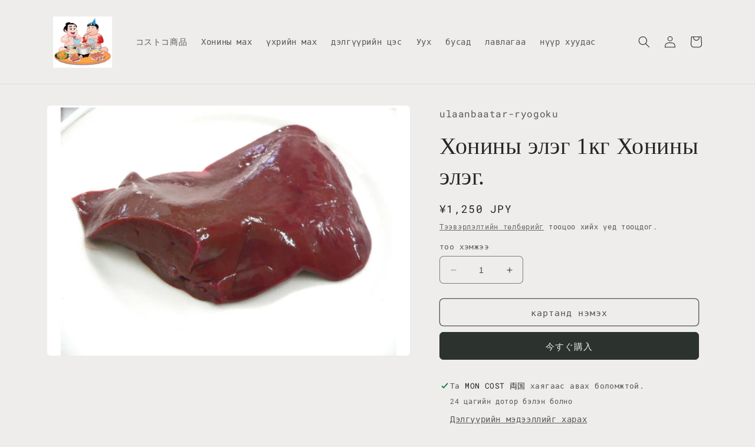

--- FILE ---
content_type: text/html; charset=utf-8
request_url: https://ulaanbaatar-ryogoku.myshopify.com/products/%E3%83%A9%E3%83%A0%E3%83%AC%E3%83%90%E3%83%BC
body_size: 24853
content:
<!doctype html>
<html class="no-js" lang="mn">
  <head>
    <meta charset="utf-8">
    <meta http-equiv="X-UA-Compatible" content="IE=edge">
    <meta name="viewport" content="width=device-width,initial-scale=1">
    <meta name="theme-color" content="">
    <link rel="canonical" href="https://ulaanbaatar-ryogoku.myshopify.com/products/%e3%83%a9%e3%83%a0%e3%83%ac%e3%83%90%e3%83%bc">
    <link rel="preconnect" href="https://cdn.shopify.com" crossorigin><link rel="preconnect" href="https://fonts.shopifycdn.com" crossorigin><title>
      Хонины элэг 1кг Хонины элэг.
 &ndash; MON COST 通販サイト</title>

    
      <meta name="description" content="1кг ¥1,400 +8% Хөлдөөсөн бүтээгдэхүүн [Хугацаа дуусах хугацаа] Бүтээгдэхүүнийг хүлээн авсны дараа хөлдөөж 3 сар хадгалах боломжтой.">
    

    

<meta property="og:site_name" content="MON COST 通販サイト">
<meta property="og:url" content="https://ulaanbaatar-ryogoku.myshopify.com/products/%e3%83%a9%e3%83%a0%e3%83%ac%e3%83%90%e3%83%bc">
<meta property="og:title" content="Хонины элэг 1кг Хонины элэг.">
<meta property="og:type" content="product">
<meta property="og:description" content="1кг ¥1,400 +8% Хөлдөөсөн бүтээгдэхүүн [Хугацаа дуусах хугацаа] Бүтээгдэхүүнийг хүлээн авсны дараа хөлдөөж 3 сар хадгалах боломжтой."><meta property="og:image" content="http://ulaanbaatar-ryogoku.myshopify.com/cdn/shop/products/image_e67638a1-b085-4e5d-89b6-372f984ae7ff.jpg?v=1681550416">
  <meta property="og:image:secure_url" content="https://ulaanbaatar-ryogoku.myshopify.com/cdn/shop/products/image_e67638a1-b085-4e5d-89b6-372f984ae7ff.jpg?v=1681550416">
  <meta property="og:image:width" content="1284">
  <meta property="og:image:height" content="884"><meta property="og:price:amount" content="1,250">
  <meta property="og:price:currency" content="JPY"><meta name="twitter:card" content="summary_large_image">
<meta name="twitter:title" content="Хонины элэг 1кг Хонины элэг.">
<meta name="twitter:description" content="1кг ¥1,400 +8% Хөлдөөсөн бүтээгдэхүүн [Хугацаа дуусах хугацаа] Бүтээгдэхүүнийг хүлээн авсны дараа хөлдөөж 3 сар хадгалах боломжтой.">


    <script src="//ulaanbaatar-ryogoku.myshopify.com/cdn/shop/t/2/assets/constants.js?v=165488195745554878101678948599" defer="defer"></script>
    <script src="//ulaanbaatar-ryogoku.myshopify.com/cdn/shop/t/2/assets/pubsub.js?v=2921868252632587581678948600" defer="defer"></script>
    <script src="//ulaanbaatar-ryogoku.myshopify.com/cdn/shop/t/2/assets/global.js?v=85297797553816670871678948599" defer="defer"></script>
    <script>window.performance && window.performance.mark && window.performance.mark('shopify.content_for_header.start');</script><meta id="shopify-digital-wallet" name="shopify-digital-wallet" content="/73430794531/digital_wallets/dialog">
<link rel="alternate" hreflang="x-default" href="https://ulaanbaatar-ryogoku.myshopify.com/products/%E3%83%A9%E3%83%A0%E3%83%AC%E3%83%90%E3%83%BC">
<link rel="alternate" hreflang="mn" href="https://ulaanbaatar-ryogoku.myshopify.com/products/%E3%83%A9%E3%83%A0%E3%83%AC%E3%83%90%E3%83%BC">
<link rel="alternate" hreflang="en" href="https://ulaanbaatar-ryogoku.myshopify.com/en/products/%E3%83%A9%E3%83%A0%E3%83%AC%E3%83%90%E3%83%BC">
<link rel="alternate" hreflang="zh-Hans" href="https://ulaanbaatar-ryogoku.myshopify.com/zh-hans/products/%E3%83%A9%E3%83%A0%E3%83%AC%E3%83%90%E3%83%BC">
<link rel="alternate" hreflang="ja" href="https://ulaanbaatar-ryogoku.myshopify.com/ja/products/%E3%83%A9%E3%83%A0%E3%83%AC%E3%83%90%E3%83%BC">
<link rel="alternate" hreflang="zh-Hans-JP" href="https://ulaanbaatar-ryogoku.myshopify.com/zh-hans/products/%E3%83%A9%E3%83%A0%E3%83%AC%E3%83%90%E3%83%BC">
<link rel="alternate" type="application/json+oembed" href="https://ulaanbaatar-ryogoku.myshopify.com/products/%e3%83%a9%e3%83%a0%e3%83%ac%e3%83%90%e3%83%bc.oembed">
<script async="async" src="/checkouts/internal/preloads.js?locale=mn-JP"></script>
<script id="shopify-features" type="application/json">{"accessToken":"bc4092c279da10f7340d2b0feb9a1044","betas":["rich-media-storefront-analytics"],"domain":"ulaanbaatar-ryogoku.myshopify.com","predictiveSearch":false,"shopId":73430794531,"locale":"ja"}</script>
<script>var Shopify = Shopify || {};
Shopify.shop = "ulaanbaatar-ryogoku.myshopify.com";
Shopify.locale = "mn";
Shopify.currency = {"active":"JPY","rate":"1.0"};
Shopify.country = "JP";
Shopify.theme = {"name":"Craft","id":145591238947,"schema_name":"Craft","schema_version":"8.0.1","theme_store_id":1368,"role":"main"};
Shopify.theme.handle = "null";
Shopify.theme.style = {"id":null,"handle":null};
Shopify.cdnHost = "ulaanbaatar-ryogoku.myshopify.com/cdn";
Shopify.routes = Shopify.routes || {};
Shopify.routes.root = "/";</script>
<script type="module">!function(o){(o.Shopify=o.Shopify||{}).modules=!0}(window);</script>
<script>!function(o){function n(){var o=[];function n(){o.push(Array.prototype.slice.apply(arguments))}return n.q=o,n}var t=o.Shopify=o.Shopify||{};t.loadFeatures=n(),t.autoloadFeatures=n()}(window);</script>
<script id="shop-js-analytics" type="application/json">{"pageType":"product"}</script>
<script defer="defer" async type="module" src="//ulaanbaatar-ryogoku.myshopify.com/cdn/shopifycloud/shop-js/modules/v2/client.init-shop-cart-sync_BApSsMSl.en.esm.js"></script>
<script defer="defer" async type="module" src="//ulaanbaatar-ryogoku.myshopify.com/cdn/shopifycloud/shop-js/modules/v2/chunk.common_CBoos6YZ.esm.js"></script>
<script type="module">
  await import("//ulaanbaatar-ryogoku.myshopify.com/cdn/shopifycloud/shop-js/modules/v2/client.init-shop-cart-sync_BApSsMSl.en.esm.js");
await import("//ulaanbaatar-ryogoku.myshopify.com/cdn/shopifycloud/shop-js/modules/v2/chunk.common_CBoos6YZ.esm.js");

  window.Shopify.SignInWithShop?.initShopCartSync?.({"fedCMEnabled":true,"windoidEnabled":true});

</script>
<script id="__st">var __st={"a":73430794531,"offset":32400,"reqid":"76b571d4-997b-46db-9997-01815d1bf6f3-1768914383","pageurl":"ulaanbaatar-ryogoku.myshopify.com\/products\/%E3%83%A9%E3%83%A0%E3%83%AC%E3%83%90%E3%83%BC","u":"b7276b9a675a","p":"product","rtyp":"product","rid":8203085512995};</script>
<script>window.ShopifyPaypalV4VisibilityTracking = true;</script>
<script id="captcha-bootstrap">!function(){'use strict';const t='contact',e='account',n='new_comment',o=[[t,t],['blogs',n],['comments',n],[t,'customer']],c=[[e,'customer_login'],[e,'guest_login'],[e,'recover_customer_password'],[e,'create_customer']],r=t=>t.map((([t,e])=>`form[action*='/${t}']:not([data-nocaptcha='true']) input[name='form_type'][value='${e}']`)).join(','),a=t=>()=>t?[...document.querySelectorAll(t)].map((t=>t.form)):[];function s(){const t=[...o],e=r(t);return a(e)}const i='password',u='form_key',d=['recaptcha-v3-token','g-recaptcha-response','h-captcha-response',i],f=()=>{try{return window.sessionStorage}catch{return}},m='__shopify_v',_=t=>t.elements[u];function p(t,e,n=!1){try{const o=window.sessionStorage,c=JSON.parse(o.getItem(e)),{data:r}=function(t){const{data:e,action:n}=t;return t[m]||n?{data:e,action:n}:{data:t,action:n}}(c);for(const[e,n]of Object.entries(r))t.elements[e]&&(t.elements[e].value=n);n&&o.removeItem(e)}catch(o){console.error('form repopulation failed',{error:o})}}const l='form_type',E='cptcha';function T(t){t.dataset[E]=!0}const w=window,h=w.document,L='Shopify',v='ce_forms',y='captcha';let A=!1;((t,e)=>{const n=(g='f06e6c50-85a8-45c8-87d0-21a2b65856fe',I='https://cdn.shopify.com/shopifycloud/storefront-forms-hcaptcha/ce_storefront_forms_captcha_hcaptcha.v1.5.2.iife.js',D={infoText:'hCaptchaによる保護',privacyText:'プライバシー',termsText:'利用規約'},(t,e,n)=>{const o=w[L][v],c=o.bindForm;if(c)return c(t,g,e,D).then(n);var r;o.q.push([[t,g,e,D],n]),r=I,A||(h.body.append(Object.assign(h.createElement('script'),{id:'captcha-provider',async:!0,src:r})),A=!0)});var g,I,D;w[L]=w[L]||{},w[L][v]=w[L][v]||{},w[L][v].q=[],w[L][y]=w[L][y]||{},w[L][y].protect=function(t,e){n(t,void 0,e),T(t)},Object.freeze(w[L][y]),function(t,e,n,w,h,L){const[v,y,A,g]=function(t,e,n){const i=e?o:[],u=t?c:[],d=[...i,...u],f=r(d),m=r(i),_=r(d.filter((([t,e])=>n.includes(e))));return[a(f),a(m),a(_),s()]}(w,h,L),I=t=>{const e=t.target;return e instanceof HTMLFormElement?e:e&&e.form},D=t=>v().includes(t);t.addEventListener('submit',(t=>{const e=I(t);if(!e)return;const n=D(e)&&!e.dataset.hcaptchaBound&&!e.dataset.recaptchaBound,o=_(e),c=g().includes(e)&&(!o||!o.value);(n||c)&&t.preventDefault(),c&&!n&&(function(t){try{if(!f())return;!function(t){const e=f();if(!e)return;const n=_(t);if(!n)return;const o=n.value;o&&e.removeItem(o)}(t);const e=Array.from(Array(32),(()=>Math.random().toString(36)[2])).join('');!function(t,e){_(t)||t.append(Object.assign(document.createElement('input'),{type:'hidden',name:u})),t.elements[u].value=e}(t,e),function(t,e){const n=f();if(!n)return;const o=[...t.querySelectorAll(`input[type='${i}']`)].map((({name:t})=>t)),c=[...d,...o],r={};for(const[a,s]of new FormData(t).entries())c.includes(a)||(r[a]=s);n.setItem(e,JSON.stringify({[m]:1,action:t.action,data:r}))}(t,e)}catch(e){console.error('failed to persist form',e)}}(e),e.submit())}));const S=(t,e)=>{t&&!t.dataset[E]&&(n(t,e.some((e=>e===t))),T(t))};for(const o of['focusin','change'])t.addEventListener(o,(t=>{const e=I(t);D(e)&&S(e,y())}));const B=e.get('form_key'),M=e.get(l),P=B&&M;t.addEventListener('DOMContentLoaded',(()=>{const t=y();if(P)for(const e of t)e.elements[l].value===M&&p(e,B);[...new Set([...A(),...v().filter((t=>'true'===t.dataset.shopifyCaptcha))])].forEach((e=>S(e,t)))}))}(h,new URLSearchParams(w.location.search),n,t,e,['guest_login'])})(!0,!0)}();</script>
<script integrity="sha256-4kQ18oKyAcykRKYeNunJcIwy7WH5gtpwJnB7kiuLZ1E=" data-source-attribution="shopify.loadfeatures" defer="defer" src="//ulaanbaatar-ryogoku.myshopify.com/cdn/shopifycloud/storefront/assets/storefront/load_feature-a0a9edcb.js" crossorigin="anonymous"></script>
<script data-source-attribution="shopify.dynamic_checkout.dynamic.init">var Shopify=Shopify||{};Shopify.PaymentButton=Shopify.PaymentButton||{isStorefrontPortableWallets:!0,init:function(){window.Shopify.PaymentButton.init=function(){};var t=document.createElement("script");t.src="https://ulaanbaatar-ryogoku.myshopify.com/cdn/shopifycloud/portable-wallets/latest/portable-wallets.ja.js",t.type="module",document.head.appendChild(t)}};
</script>
<script data-source-attribution="shopify.dynamic_checkout.buyer_consent">
  function portableWalletsHideBuyerConsent(e){var t=document.getElementById("shopify-buyer-consent"),n=document.getElementById("shopify-subscription-policy-button");t&&n&&(t.classList.add("hidden"),t.setAttribute("aria-hidden","true"),n.removeEventListener("click",e))}function portableWalletsShowBuyerConsent(e){var t=document.getElementById("shopify-buyer-consent"),n=document.getElementById("shopify-subscription-policy-button");t&&n&&(t.classList.remove("hidden"),t.removeAttribute("aria-hidden"),n.addEventListener("click",e))}window.Shopify?.PaymentButton&&(window.Shopify.PaymentButton.hideBuyerConsent=portableWalletsHideBuyerConsent,window.Shopify.PaymentButton.showBuyerConsent=portableWalletsShowBuyerConsent);
</script>
<script>
  function portableWalletsCleanup(e){e&&e.src&&console.error("Failed to load portable wallets script "+e.src);var t=document.querySelectorAll("shopify-accelerated-checkout .shopify-payment-button__skeleton, shopify-accelerated-checkout-cart .wallet-cart-button__skeleton"),e=document.getElementById("shopify-buyer-consent");for(let e=0;e<t.length;e++)t[e].remove();e&&e.remove()}function portableWalletsNotLoadedAsModule(e){e instanceof ErrorEvent&&"string"==typeof e.message&&e.message.includes("import.meta")&&"string"==typeof e.filename&&e.filename.includes("portable-wallets")&&(window.removeEventListener("error",portableWalletsNotLoadedAsModule),window.Shopify.PaymentButton.failedToLoad=e,"loading"===document.readyState?document.addEventListener("DOMContentLoaded",window.Shopify.PaymentButton.init):window.Shopify.PaymentButton.init())}window.addEventListener("error",portableWalletsNotLoadedAsModule);
</script>

<script type="module" src="https://ulaanbaatar-ryogoku.myshopify.com/cdn/shopifycloud/portable-wallets/latest/portable-wallets.ja.js" onError="portableWalletsCleanup(this)" crossorigin="anonymous"></script>
<script nomodule>
  document.addEventListener("DOMContentLoaded", portableWalletsCleanup);
</script>

<link id="shopify-accelerated-checkout-styles" rel="stylesheet" media="screen" href="https://ulaanbaatar-ryogoku.myshopify.com/cdn/shopifycloud/portable-wallets/latest/accelerated-checkout-backwards-compat.css" crossorigin="anonymous">
<style id="shopify-accelerated-checkout-cart">
        #shopify-buyer-consent {
  margin-top: 1em;
  display: inline-block;
  width: 100%;
}

#shopify-buyer-consent.hidden {
  display: none;
}

#shopify-subscription-policy-button {
  background: none;
  border: none;
  padding: 0;
  text-decoration: underline;
  font-size: inherit;
  cursor: pointer;
}

#shopify-subscription-policy-button::before {
  box-shadow: none;
}

      </style>
<script id="sections-script" data-sections="header,footer" defer="defer" src="//ulaanbaatar-ryogoku.myshopify.com/cdn/shop/t/2/compiled_assets/scripts.js?v=237"></script>
<script>window.performance && window.performance.mark && window.performance.mark('shopify.content_for_header.end');</script>


    <style data-shopify>
      @font-face {
  font-family: "Roboto Mono";
  font-weight: 400;
  font-style: normal;
  font-display: swap;
  src: url("//ulaanbaatar-ryogoku.myshopify.com/cdn/fonts/roboto_mono/robotomono_n4.9d1649e14a644ef48a2262609c784a79a5c2c87d.woff2") format("woff2"),
       url("//ulaanbaatar-ryogoku.myshopify.com/cdn/fonts/roboto_mono/robotomono_n4.1f5c294b54ad5b669e758778fae486a733405684.woff") format("woff");
}

      @font-face {
  font-family: "Roboto Mono";
  font-weight: 700;
  font-style: normal;
  font-display: swap;
  src: url("//ulaanbaatar-ryogoku.myshopify.com/cdn/fonts/roboto_mono/robotomono_n7.94ea13a641f607be3d334ec356dbe9710b93cb18.woff2") format("woff2"),
       url("//ulaanbaatar-ryogoku.myshopify.com/cdn/fonts/roboto_mono/robotomono_n7.4bd578ed36c8af9f034d1aa383e35172620e6500.woff") format("woff");
}

      @font-face {
  font-family: "Roboto Mono";
  font-weight: 400;
  font-style: italic;
  font-display: swap;
  src: url("//ulaanbaatar-ryogoku.myshopify.com/cdn/fonts/roboto_mono/robotomono_i4.a25644e8b45c7298fd88b9667c242570c38bd16b.woff2") format("woff2"),
       url("//ulaanbaatar-ryogoku.myshopify.com/cdn/fonts/roboto_mono/robotomono_i4.32d315c9534af1c57f14ef0f7fed2771f356b3d5.woff") format("woff");
}

      @font-face {
  font-family: "Roboto Mono";
  font-weight: 700;
  font-style: italic;
  font-display: swap;
  src: url("//ulaanbaatar-ryogoku.myshopify.com/cdn/fonts/roboto_mono/robotomono_i7.c7af3ae56ec5850cf036474739742dd23e5f17b8.woff2") format("woff2"),
       url("//ulaanbaatar-ryogoku.myshopify.com/cdn/fonts/roboto_mono/robotomono_i7.13669ac9ea460234c8180f48b23ac09ecd4fb4a3.woff") format("woff");
}

      

      :root {
        --font-body-family: "Roboto Mono", monospace;
        --font-body-style: normal;
        --font-body-weight: 400;
        --font-body-weight-bold: 700;

        --font-heading-family: "New York", Iowan Old Style, Apple Garamond, Baskerville, Times New Roman, Droid Serif, Times, Source Serif Pro, serif, Apple Color Emoji, Segoe UI Emoji, Segoe UI Symbol;
        --font-heading-style: normal;
        --font-heading-weight: 400;

        --font-body-scale: 1.0;
        --font-heading-scale: 1.0;

        --color-base-text: 37, 37, 37;
        --color-shadow: 37, 37, 37;
        --color-base-background-1: 239, 236, 236;
        --color-base-background-2: 255, 255, 255;
        --color-base-solid-button-labels: 239, 236, 236;
        --color-base-outline-button-labels: 80, 86, 85;
        --color-base-accent-1: 44, 51, 47;
        --color-base-accent-2: 63, 81, 71;
        --payment-terms-background-color: #EFECEC;

        --gradient-base-background-1: #EFECEC;
        --gradient-base-background-2: #FFFFFF;
        --gradient-base-accent-1: #2C332F;
        --gradient-base-accent-2: #3F5147;

        --media-padding: px;
        --media-border-opacity: 0.1;
        --media-border-width: 0px;
        --media-radius: 6px;
        --media-shadow-opacity: 0.0;
        --media-shadow-horizontal-offset: 0px;
        --media-shadow-vertical-offset: 4px;
        --media-shadow-blur-radius: 5px;
        --media-shadow-visible: 0;

        --page-width: 120rem;
        --page-width-margin: 0rem;

        --product-card-image-padding: 0.0rem;
        --product-card-corner-radius: 0.6rem;
        --product-card-text-alignment: left;
        --product-card-border-width: 0.1rem;
        --product-card-border-opacity: 0.1;
        --product-card-shadow-opacity: 0.0;
        --product-card-shadow-visible: 0;
        --product-card-shadow-horizontal-offset: 0.0rem;
        --product-card-shadow-vertical-offset: 0.4rem;
        --product-card-shadow-blur-radius: 0.5rem;

        --collection-card-image-padding: 0.0rem;
        --collection-card-corner-radius: 0.6rem;
        --collection-card-text-alignment: left;
        --collection-card-border-width: 0.1rem;
        --collection-card-border-opacity: 0.1;
        --collection-card-shadow-opacity: 0.0;
        --collection-card-shadow-visible: 0;
        --collection-card-shadow-horizontal-offset: 0.0rem;
        --collection-card-shadow-vertical-offset: 0.4rem;
        --collection-card-shadow-blur-radius: 0.5rem;

        --blog-card-image-padding: 0.0rem;
        --blog-card-corner-radius: 0.6rem;
        --blog-card-text-alignment: left;
        --blog-card-border-width: 0.1rem;
        --blog-card-border-opacity: 0.1;
        --blog-card-shadow-opacity: 0.0;
        --blog-card-shadow-visible: 0;
        --blog-card-shadow-horizontal-offset: 0.0rem;
        --blog-card-shadow-vertical-offset: 0.4rem;
        --blog-card-shadow-blur-radius: 0.5rem;

        --badge-corner-radius: 0.6rem;

        --popup-border-width: 1px;
        --popup-border-opacity: 0.5;
        --popup-corner-radius: 6px;
        --popup-shadow-opacity: 0.0;
        --popup-shadow-horizontal-offset: 0px;
        --popup-shadow-vertical-offset: 4px;
        --popup-shadow-blur-radius: 5px;

        --drawer-border-width: 1px;
        --drawer-border-opacity: 0.1;
        --drawer-shadow-opacity: 0.0;
        --drawer-shadow-horizontal-offset: 0px;
        --drawer-shadow-vertical-offset: 4px;
        --drawer-shadow-blur-radius: 5px;

        --spacing-sections-desktop: 0px;
        --spacing-sections-mobile: 0px;

        --grid-desktop-vertical-spacing: 20px;
        --grid-desktop-horizontal-spacing: 20px;
        --grid-mobile-vertical-spacing: 10px;
        --grid-mobile-horizontal-spacing: 10px;

        --text-boxes-border-opacity: 0.1;
        --text-boxes-border-width: 0px;
        --text-boxes-radius: 6px;
        --text-boxes-shadow-opacity: 0.0;
        --text-boxes-shadow-visible: 0;
        --text-boxes-shadow-horizontal-offset: 0px;
        --text-boxes-shadow-vertical-offset: 4px;
        --text-boxes-shadow-blur-radius: 5px;

        --buttons-radius: 6px;
        --buttons-radius-outset: 7px;
        --buttons-border-width: 1px;
        --buttons-border-opacity: 1.0;
        --buttons-shadow-opacity: 0.0;
        --buttons-shadow-visible: 0;
        --buttons-shadow-horizontal-offset: 0px;
        --buttons-shadow-vertical-offset: 4px;
        --buttons-shadow-blur-radius: 5px;
        --buttons-border-offset: 0.3px;

        --inputs-radius: 6px;
        --inputs-border-width: 1px;
        --inputs-border-opacity: 0.55;
        --inputs-shadow-opacity: 0.0;
        --inputs-shadow-horizontal-offset: 0px;
        --inputs-margin-offset: 0px;
        --inputs-shadow-vertical-offset: 4px;
        --inputs-shadow-blur-radius: 5px;
        --inputs-radius-outset: 7px;

        --variant-pills-radius: 40px;
        --variant-pills-border-width: 1px;
        --variant-pills-border-opacity: 0.55;
        --variant-pills-shadow-opacity: 0.0;
        --variant-pills-shadow-horizontal-offset: 0px;
        --variant-pills-shadow-vertical-offset: 4px;
        --variant-pills-shadow-blur-radius: 5px;
      }

      *,
      *::before,
      *::after {
        box-sizing: inherit;
      }

      html {
        box-sizing: border-box;
        font-size: calc(var(--font-body-scale) * 62.5%);
        height: 100%;
      }

      body {
        display: grid;
        grid-template-rows: auto auto 1fr auto;
        grid-template-columns: 100%;
        min-height: 100%;
        margin: 0;
        font-size: 1.5rem;
        letter-spacing: 0.06rem;
        line-height: calc(1 + 0.8 / var(--font-body-scale));
        font-family: var(--font-body-family);
        font-style: var(--font-body-style);
        font-weight: var(--font-body-weight);
      }

      @media screen and (min-width: 750px) {
        body {
          font-size: 1.6rem;
        }
      }
    </style>

    <link href="//ulaanbaatar-ryogoku.myshopify.com/cdn/shop/t/2/assets/base.css?v=831047894957930821678948597" rel="stylesheet" type="text/css" media="all" />
<link rel="preload" as="font" href="//ulaanbaatar-ryogoku.myshopify.com/cdn/fonts/roboto_mono/robotomono_n4.9d1649e14a644ef48a2262609c784a79a5c2c87d.woff2" type="font/woff2" crossorigin><link rel="stylesheet" href="//ulaanbaatar-ryogoku.myshopify.com/cdn/shop/t/2/assets/component-predictive-search.css?v=85913294783299393391678948599" media="print" onload="this.media='all'"><script>document.documentElement.className = document.documentElement.className.replace('no-js', 'js');
    if (Shopify.designMode) {
      document.documentElement.classList.add('shopify-design-mode');
    }
    </script>
  <link href="https://monorail-edge.shopifysvc.com" rel="dns-prefetch">
<script>(function(){if ("sendBeacon" in navigator && "performance" in window) {try {var session_token_from_headers = performance.getEntriesByType('navigation')[0].serverTiming.find(x => x.name == '_s').description;} catch {var session_token_from_headers = undefined;}var session_cookie_matches = document.cookie.match(/_shopify_s=([^;]*)/);var session_token_from_cookie = session_cookie_matches && session_cookie_matches.length === 2 ? session_cookie_matches[1] : "";var session_token = session_token_from_headers || session_token_from_cookie || "";function handle_abandonment_event(e) {var entries = performance.getEntries().filter(function(entry) {return /monorail-edge.shopifysvc.com/.test(entry.name);});if (!window.abandonment_tracked && entries.length === 0) {window.abandonment_tracked = true;var currentMs = Date.now();var navigation_start = performance.timing.navigationStart;var payload = {shop_id: 73430794531,url: window.location.href,navigation_start,duration: currentMs - navigation_start,session_token,page_type: "product"};window.navigator.sendBeacon("https://monorail-edge.shopifysvc.com/v1/produce", JSON.stringify({schema_id: "online_store_buyer_site_abandonment/1.1",payload: payload,metadata: {event_created_at_ms: currentMs,event_sent_at_ms: currentMs}}));}}window.addEventListener('pagehide', handle_abandonment_event);}}());</script>
<script id="web-pixels-manager-setup">(function e(e,d,r,n,o){if(void 0===o&&(o={}),!Boolean(null===(a=null===(i=window.Shopify)||void 0===i?void 0:i.analytics)||void 0===a?void 0:a.replayQueue)){var i,a;window.Shopify=window.Shopify||{};var t=window.Shopify;t.analytics=t.analytics||{};var s=t.analytics;s.replayQueue=[],s.publish=function(e,d,r){return s.replayQueue.push([e,d,r]),!0};try{self.performance.mark("wpm:start")}catch(e){}var l=function(){var e={modern:/Edge?\/(1{2}[4-9]|1[2-9]\d|[2-9]\d{2}|\d{4,})\.\d+(\.\d+|)|Firefox\/(1{2}[4-9]|1[2-9]\d|[2-9]\d{2}|\d{4,})\.\d+(\.\d+|)|Chrom(ium|e)\/(9{2}|\d{3,})\.\d+(\.\d+|)|(Maci|X1{2}).+ Version\/(15\.\d+|(1[6-9]|[2-9]\d|\d{3,})\.\d+)([,.]\d+|)( \(\w+\)|)( Mobile\/\w+|) Safari\/|Chrome.+OPR\/(9{2}|\d{3,})\.\d+\.\d+|(CPU[ +]OS|iPhone[ +]OS|CPU[ +]iPhone|CPU IPhone OS|CPU iPad OS)[ +]+(15[._]\d+|(1[6-9]|[2-9]\d|\d{3,})[._]\d+)([._]\d+|)|Android:?[ /-](13[3-9]|1[4-9]\d|[2-9]\d{2}|\d{4,})(\.\d+|)(\.\d+|)|Android.+Firefox\/(13[5-9]|1[4-9]\d|[2-9]\d{2}|\d{4,})\.\d+(\.\d+|)|Android.+Chrom(ium|e)\/(13[3-9]|1[4-9]\d|[2-9]\d{2}|\d{4,})\.\d+(\.\d+|)|SamsungBrowser\/([2-9]\d|\d{3,})\.\d+/,legacy:/Edge?\/(1[6-9]|[2-9]\d|\d{3,})\.\d+(\.\d+|)|Firefox\/(5[4-9]|[6-9]\d|\d{3,})\.\d+(\.\d+|)|Chrom(ium|e)\/(5[1-9]|[6-9]\d|\d{3,})\.\d+(\.\d+|)([\d.]+$|.*Safari\/(?![\d.]+ Edge\/[\d.]+$))|(Maci|X1{2}).+ Version\/(10\.\d+|(1[1-9]|[2-9]\d|\d{3,})\.\d+)([,.]\d+|)( \(\w+\)|)( Mobile\/\w+|) Safari\/|Chrome.+OPR\/(3[89]|[4-9]\d|\d{3,})\.\d+\.\d+|(CPU[ +]OS|iPhone[ +]OS|CPU[ +]iPhone|CPU IPhone OS|CPU iPad OS)[ +]+(10[._]\d+|(1[1-9]|[2-9]\d|\d{3,})[._]\d+)([._]\d+|)|Android:?[ /-](13[3-9]|1[4-9]\d|[2-9]\d{2}|\d{4,})(\.\d+|)(\.\d+|)|Mobile Safari.+OPR\/([89]\d|\d{3,})\.\d+\.\d+|Android.+Firefox\/(13[5-9]|1[4-9]\d|[2-9]\d{2}|\d{4,})\.\d+(\.\d+|)|Android.+Chrom(ium|e)\/(13[3-9]|1[4-9]\d|[2-9]\d{2}|\d{4,})\.\d+(\.\d+|)|Android.+(UC? ?Browser|UCWEB|U3)[ /]?(15\.([5-9]|\d{2,})|(1[6-9]|[2-9]\d|\d{3,})\.\d+)\.\d+|SamsungBrowser\/(5\.\d+|([6-9]|\d{2,})\.\d+)|Android.+MQ{2}Browser\/(14(\.(9|\d{2,})|)|(1[5-9]|[2-9]\d|\d{3,})(\.\d+|))(\.\d+|)|K[Aa][Ii]OS\/(3\.\d+|([4-9]|\d{2,})\.\d+)(\.\d+|)/},d=e.modern,r=e.legacy,n=navigator.userAgent;return n.match(d)?"modern":n.match(r)?"legacy":"unknown"}(),u="modern"===l?"modern":"legacy",c=(null!=n?n:{modern:"",legacy:""})[u],f=function(e){return[e.baseUrl,"/wpm","/b",e.hashVersion,"modern"===e.buildTarget?"m":"l",".js"].join("")}({baseUrl:d,hashVersion:r,buildTarget:u}),m=function(e){var d=e.version,r=e.bundleTarget,n=e.surface,o=e.pageUrl,i=e.monorailEndpoint;return{emit:function(e){var a=e.status,t=e.errorMsg,s=(new Date).getTime(),l=JSON.stringify({metadata:{event_sent_at_ms:s},events:[{schema_id:"web_pixels_manager_load/3.1",payload:{version:d,bundle_target:r,page_url:o,status:a,surface:n,error_msg:t},metadata:{event_created_at_ms:s}}]});if(!i)return console&&console.warn&&console.warn("[Web Pixels Manager] No Monorail endpoint provided, skipping logging."),!1;try{return self.navigator.sendBeacon.bind(self.navigator)(i,l)}catch(e){}var u=new XMLHttpRequest;try{return u.open("POST",i,!0),u.setRequestHeader("Content-Type","text/plain"),u.send(l),!0}catch(e){return console&&console.warn&&console.warn("[Web Pixels Manager] Got an unhandled error while logging to Monorail."),!1}}}}({version:r,bundleTarget:l,surface:e.surface,pageUrl:self.location.href,monorailEndpoint:e.monorailEndpoint});try{o.browserTarget=l,function(e){var d=e.src,r=e.async,n=void 0===r||r,o=e.onload,i=e.onerror,a=e.sri,t=e.scriptDataAttributes,s=void 0===t?{}:t,l=document.createElement("script"),u=document.querySelector("head"),c=document.querySelector("body");if(l.async=n,l.src=d,a&&(l.integrity=a,l.crossOrigin="anonymous"),s)for(var f in s)if(Object.prototype.hasOwnProperty.call(s,f))try{l.dataset[f]=s[f]}catch(e){}if(o&&l.addEventListener("load",o),i&&l.addEventListener("error",i),u)u.appendChild(l);else{if(!c)throw new Error("Did not find a head or body element to append the script");c.appendChild(l)}}({src:f,async:!0,onload:function(){if(!function(){var e,d;return Boolean(null===(d=null===(e=window.Shopify)||void 0===e?void 0:e.analytics)||void 0===d?void 0:d.initialized)}()){var d=window.webPixelsManager.init(e)||void 0;if(d){var r=window.Shopify.analytics;r.replayQueue.forEach((function(e){var r=e[0],n=e[1],o=e[2];d.publishCustomEvent(r,n,o)})),r.replayQueue=[],r.publish=d.publishCustomEvent,r.visitor=d.visitor,r.initialized=!0}}},onerror:function(){return m.emit({status:"failed",errorMsg:"".concat(f," has failed to load")})},sri:function(e){var d=/^sha384-[A-Za-z0-9+/=]+$/;return"string"==typeof e&&d.test(e)}(c)?c:"",scriptDataAttributes:o}),m.emit({status:"loading"})}catch(e){m.emit({status:"failed",errorMsg:(null==e?void 0:e.message)||"Unknown error"})}}})({shopId: 73430794531,storefrontBaseUrl: "https://ulaanbaatar-ryogoku.myshopify.com",extensionsBaseUrl: "https://extensions.shopifycdn.com/cdn/shopifycloud/web-pixels-manager",monorailEndpoint: "https://monorail-edge.shopifysvc.com/unstable/produce_batch",surface: "storefront-renderer",enabledBetaFlags: ["2dca8a86"],webPixelsConfigList: [{"id":"shopify-app-pixel","configuration":"{}","eventPayloadVersion":"v1","runtimeContext":"STRICT","scriptVersion":"0450","apiClientId":"shopify-pixel","type":"APP","privacyPurposes":["ANALYTICS","MARKETING"]},{"id":"shopify-custom-pixel","eventPayloadVersion":"v1","runtimeContext":"LAX","scriptVersion":"0450","apiClientId":"shopify-pixel","type":"CUSTOM","privacyPurposes":["ANALYTICS","MARKETING"]}],isMerchantRequest: false,initData: {"shop":{"name":"MON COST 通販サイト","paymentSettings":{"currencyCode":"JPY"},"myshopifyDomain":"ulaanbaatar-ryogoku.myshopify.com","countryCode":"JP","storefrontUrl":"https:\/\/ulaanbaatar-ryogoku.myshopify.com"},"customer":null,"cart":null,"checkout":null,"productVariants":[{"price":{"amount":1250.0,"currencyCode":"JPY"},"product":{"title":"Хонины элэг 1кг Хонины элэг.","vendor":"ulaanbaatar-ryogoku","id":"8203085512995","untranslatedTitle":"Хонины элэг 1кг Хонины элэг.","url":"\/products\/%E3%83%A9%E3%83%A0%E3%83%AC%E3%83%90%E3%83%BC","type":""},"id":"44599828316451","image":{"src":"\/\/ulaanbaatar-ryogoku.myshopify.com\/cdn\/shop\/products\/image_e67638a1-b085-4e5d-89b6-372f984ae7ff.jpg?v=1681550416"},"sku":"","title":"Default Title","untranslatedTitle":"Default Title"}],"purchasingCompany":null},},"https://ulaanbaatar-ryogoku.myshopify.com/cdn","fcfee988w5aeb613cpc8e4bc33m6693e112",{"modern":"","legacy":""},{"shopId":"73430794531","storefrontBaseUrl":"https:\/\/ulaanbaatar-ryogoku.myshopify.com","extensionBaseUrl":"https:\/\/extensions.shopifycdn.com\/cdn\/shopifycloud\/web-pixels-manager","surface":"storefront-renderer","enabledBetaFlags":"[\"2dca8a86\"]","isMerchantRequest":"false","hashVersion":"fcfee988w5aeb613cpc8e4bc33m6693e112","publish":"custom","events":"[[\"page_viewed\",{}],[\"product_viewed\",{\"productVariant\":{\"price\":{\"amount\":1250.0,\"currencyCode\":\"JPY\"},\"product\":{\"title\":\"Хонины элэг 1кг Хонины элэг.\",\"vendor\":\"ulaanbaatar-ryogoku\",\"id\":\"8203085512995\",\"untranslatedTitle\":\"Хонины элэг 1кг Хонины элэг.\",\"url\":\"\/products\/%E3%83%A9%E3%83%A0%E3%83%AC%E3%83%90%E3%83%BC\",\"type\":\"\"},\"id\":\"44599828316451\",\"image\":{\"src\":\"\/\/ulaanbaatar-ryogoku.myshopify.com\/cdn\/shop\/products\/image_e67638a1-b085-4e5d-89b6-372f984ae7ff.jpg?v=1681550416\"},\"sku\":\"\",\"title\":\"Default Title\",\"untranslatedTitle\":\"Default Title\"}}]]"});</script><script>
  window.ShopifyAnalytics = window.ShopifyAnalytics || {};
  window.ShopifyAnalytics.meta = window.ShopifyAnalytics.meta || {};
  window.ShopifyAnalytics.meta.currency = 'JPY';
  var meta = {"product":{"id":8203085512995,"gid":"gid:\/\/shopify\/Product\/8203085512995","vendor":"ulaanbaatar-ryogoku","type":"","handle":"ラムレバー","variants":[{"id":44599828316451,"price":125000,"name":"Хонины элэг 1кг Хонины элэг.","public_title":null,"sku":""}],"remote":false},"page":{"pageType":"product","resourceType":"product","resourceId":8203085512995,"requestId":"76b571d4-997b-46db-9997-01815d1bf6f3-1768914383"}};
  for (var attr in meta) {
    window.ShopifyAnalytics.meta[attr] = meta[attr];
  }
</script>
<script class="analytics">
  (function () {
    var customDocumentWrite = function(content) {
      var jquery = null;

      if (window.jQuery) {
        jquery = window.jQuery;
      } else if (window.Checkout && window.Checkout.$) {
        jquery = window.Checkout.$;
      }

      if (jquery) {
        jquery('body').append(content);
      }
    };

    var hasLoggedConversion = function(token) {
      if (token) {
        return document.cookie.indexOf('loggedConversion=' + token) !== -1;
      }
      return false;
    }

    var setCookieIfConversion = function(token) {
      if (token) {
        var twoMonthsFromNow = new Date(Date.now());
        twoMonthsFromNow.setMonth(twoMonthsFromNow.getMonth() + 2);

        document.cookie = 'loggedConversion=' + token + '; expires=' + twoMonthsFromNow;
      }
    }

    var trekkie = window.ShopifyAnalytics.lib = window.trekkie = window.trekkie || [];
    if (trekkie.integrations) {
      return;
    }
    trekkie.methods = [
      'identify',
      'page',
      'ready',
      'track',
      'trackForm',
      'trackLink'
    ];
    trekkie.factory = function(method) {
      return function() {
        var args = Array.prototype.slice.call(arguments);
        args.unshift(method);
        trekkie.push(args);
        return trekkie;
      };
    };
    for (var i = 0; i < trekkie.methods.length; i++) {
      var key = trekkie.methods[i];
      trekkie[key] = trekkie.factory(key);
    }
    trekkie.load = function(config) {
      trekkie.config = config || {};
      trekkie.config.initialDocumentCookie = document.cookie;
      var first = document.getElementsByTagName('script')[0];
      var script = document.createElement('script');
      script.type = 'text/javascript';
      script.onerror = function(e) {
        var scriptFallback = document.createElement('script');
        scriptFallback.type = 'text/javascript';
        scriptFallback.onerror = function(error) {
                var Monorail = {
      produce: function produce(monorailDomain, schemaId, payload) {
        var currentMs = new Date().getTime();
        var event = {
          schema_id: schemaId,
          payload: payload,
          metadata: {
            event_created_at_ms: currentMs,
            event_sent_at_ms: currentMs
          }
        };
        return Monorail.sendRequest("https://" + monorailDomain + "/v1/produce", JSON.stringify(event));
      },
      sendRequest: function sendRequest(endpointUrl, payload) {
        // Try the sendBeacon API
        if (window && window.navigator && typeof window.navigator.sendBeacon === 'function' && typeof window.Blob === 'function' && !Monorail.isIos12()) {
          var blobData = new window.Blob([payload], {
            type: 'text/plain'
          });

          if (window.navigator.sendBeacon(endpointUrl, blobData)) {
            return true;
          } // sendBeacon was not successful

        } // XHR beacon

        var xhr = new XMLHttpRequest();

        try {
          xhr.open('POST', endpointUrl);
          xhr.setRequestHeader('Content-Type', 'text/plain');
          xhr.send(payload);
        } catch (e) {
          console.log(e);
        }

        return false;
      },
      isIos12: function isIos12() {
        return window.navigator.userAgent.lastIndexOf('iPhone; CPU iPhone OS 12_') !== -1 || window.navigator.userAgent.lastIndexOf('iPad; CPU OS 12_') !== -1;
      }
    };
    Monorail.produce('monorail-edge.shopifysvc.com',
      'trekkie_storefront_load_errors/1.1',
      {shop_id: 73430794531,
      theme_id: 145591238947,
      app_name: "storefront",
      context_url: window.location.href,
      source_url: "//ulaanbaatar-ryogoku.myshopify.com/cdn/s/trekkie.storefront.cd680fe47e6c39ca5d5df5f0a32d569bc48c0f27.min.js"});

        };
        scriptFallback.async = true;
        scriptFallback.src = '//ulaanbaatar-ryogoku.myshopify.com/cdn/s/trekkie.storefront.cd680fe47e6c39ca5d5df5f0a32d569bc48c0f27.min.js';
        first.parentNode.insertBefore(scriptFallback, first);
      };
      script.async = true;
      script.src = '//ulaanbaatar-ryogoku.myshopify.com/cdn/s/trekkie.storefront.cd680fe47e6c39ca5d5df5f0a32d569bc48c0f27.min.js';
      first.parentNode.insertBefore(script, first);
    };
    trekkie.load(
      {"Trekkie":{"appName":"storefront","development":false,"defaultAttributes":{"shopId":73430794531,"isMerchantRequest":null,"themeId":145591238947,"themeCityHash":"12011694827718472053","contentLanguage":"mn","currency":"JPY","eventMetadataId":"847f260f-7a44-4012-9695-30d244fd2c2b"},"isServerSideCookieWritingEnabled":true,"monorailRegion":"shop_domain","enabledBetaFlags":["65f19447"]},"Session Attribution":{},"S2S":{"facebookCapiEnabled":false,"source":"trekkie-storefront-renderer","apiClientId":580111}}
    );

    var loaded = false;
    trekkie.ready(function() {
      if (loaded) return;
      loaded = true;

      window.ShopifyAnalytics.lib = window.trekkie;

      var originalDocumentWrite = document.write;
      document.write = customDocumentWrite;
      try { window.ShopifyAnalytics.merchantGoogleAnalytics.call(this); } catch(error) {};
      document.write = originalDocumentWrite;

      window.ShopifyAnalytics.lib.page(null,{"pageType":"product","resourceType":"product","resourceId":8203085512995,"requestId":"76b571d4-997b-46db-9997-01815d1bf6f3-1768914383","shopifyEmitted":true});

      var match = window.location.pathname.match(/checkouts\/(.+)\/(thank_you|post_purchase)/)
      var token = match? match[1]: undefined;
      if (!hasLoggedConversion(token)) {
        setCookieIfConversion(token);
        window.ShopifyAnalytics.lib.track("Viewed Product",{"currency":"JPY","variantId":44599828316451,"productId":8203085512995,"productGid":"gid:\/\/shopify\/Product\/8203085512995","name":"Хонины элэг 1кг Хонины элэг.","price":"1250","sku":"","brand":"ulaanbaatar-ryogoku","variant":null,"category":"","nonInteraction":true,"remote":false},undefined,undefined,{"shopifyEmitted":true});
      window.ShopifyAnalytics.lib.track("monorail:\/\/trekkie_storefront_viewed_product\/1.1",{"currency":"JPY","variantId":44599828316451,"productId":8203085512995,"productGid":"gid:\/\/shopify\/Product\/8203085512995","name":"Хонины элэг 1кг Хонины элэг.","price":"1250","sku":"","brand":"ulaanbaatar-ryogoku","variant":null,"category":"","nonInteraction":true,"remote":false,"referer":"https:\/\/ulaanbaatar-ryogoku.myshopify.com\/products\/%E3%83%A9%E3%83%A0%E3%83%AC%E3%83%90%E3%83%BC"});
      }
    });


        var eventsListenerScript = document.createElement('script');
        eventsListenerScript.async = true;
        eventsListenerScript.src = "//ulaanbaatar-ryogoku.myshopify.com/cdn/shopifycloud/storefront/assets/shop_events_listener-3da45d37.js";
        document.getElementsByTagName('head')[0].appendChild(eventsListenerScript);

})();</script>
<script
  defer
  src="https://ulaanbaatar-ryogoku.myshopify.com/cdn/shopifycloud/perf-kit/shopify-perf-kit-3.0.4.min.js"
  data-application="storefront-renderer"
  data-shop-id="73430794531"
  data-render-region="gcp-us-central1"
  data-page-type="product"
  data-theme-instance-id="145591238947"
  data-theme-name="Craft"
  data-theme-version="8.0.1"
  data-monorail-region="shop_domain"
  data-resource-timing-sampling-rate="10"
  data-shs="true"
  data-shs-beacon="true"
  data-shs-export-with-fetch="true"
  data-shs-logs-sample-rate="1"
  data-shs-beacon-endpoint="https://ulaanbaatar-ryogoku.myshopify.com/api/collect"
></script>
</head>

  <body class="gradient">
    <a class="skip-to-content-link button visually-hidden" href="#MainContent">
      агуулга руу очих
    </a><!-- BEGIN sections: header-group -->
<div id="shopify-section-sections--18244419617059__header" class="shopify-section shopify-section-group-header-group section-header"><link rel="stylesheet" href="//ulaanbaatar-ryogoku.myshopify.com/cdn/shop/t/2/assets/component-list-menu.css?v=151968516119678728991678948598" media="print" onload="this.media='all'">
<link rel="stylesheet" href="//ulaanbaatar-ryogoku.myshopify.com/cdn/shop/t/2/assets/component-search.css?v=184225813856820874251678948599" media="print" onload="this.media='all'">
<link rel="stylesheet" href="//ulaanbaatar-ryogoku.myshopify.com/cdn/shop/t/2/assets/component-menu-drawer.css?v=182311192829367774911678948598" media="print" onload="this.media='all'">
<link rel="stylesheet" href="//ulaanbaatar-ryogoku.myshopify.com/cdn/shop/t/2/assets/component-cart-notification.css?v=137625604348931474661678948598" media="print" onload="this.media='all'">
<link rel="stylesheet" href="//ulaanbaatar-ryogoku.myshopify.com/cdn/shop/t/2/assets/component-cart-items.css?v=23917223812499722491678948598" media="print" onload="this.media='all'"><link rel="stylesheet" href="//ulaanbaatar-ryogoku.myshopify.com/cdn/shop/t/2/assets/component-price.css?v=65402837579211014041678948599" media="print" onload="this.media='all'">
  <link rel="stylesheet" href="//ulaanbaatar-ryogoku.myshopify.com/cdn/shop/t/2/assets/component-loading-overlay.css?v=167310470843593579841678948598" media="print" onload="this.media='all'"><noscript><link href="//ulaanbaatar-ryogoku.myshopify.com/cdn/shop/t/2/assets/component-list-menu.css?v=151968516119678728991678948598" rel="stylesheet" type="text/css" media="all" /></noscript>
<noscript><link href="//ulaanbaatar-ryogoku.myshopify.com/cdn/shop/t/2/assets/component-search.css?v=184225813856820874251678948599" rel="stylesheet" type="text/css" media="all" /></noscript>
<noscript><link href="//ulaanbaatar-ryogoku.myshopify.com/cdn/shop/t/2/assets/component-menu-drawer.css?v=182311192829367774911678948598" rel="stylesheet" type="text/css" media="all" /></noscript>
<noscript><link href="//ulaanbaatar-ryogoku.myshopify.com/cdn/shop/t/2/assets/component-cart-notification.css?v=137625604348931474661678948598" rel="stylesheet" type="text/css" media="all" /></noscript>
<noscript><link href="//ulaanbaatar-ryogoku.myshopify.com/cdn/shop/t/2/assets/component-cart-items.css?v=23917223812499722491678948598" rel="stylesheet" type="text/css" media="all" /></noscript>

<style>
  header-drawer {
    justify-self: start;
    margin-left: -1.2rem;
  }

  .header__heading-logo {
    max-width: 100px;
  }.scrolled-past-header .header__heading-logo {
      width: 75%;
    }@media screen and (min-width: 990px) {
    header-drawer {
      display: none;
    }
  }

  .menu-drawer-container {
    display: flex;
  }

  .list-menu {
    list-style: none;
    padding: 0;
    margin: 0;
  }

  .list-menu--inline {
    display: inline-flex;
    flex-wrap: wrap;
  }

  summary.list-menu__item {
    padding-right: 2.7rem;
  }

  .list-menu__item {
    display: flex;
    align-items: center;
    line-height: calc(1 + 0.3 / var(--font-body-scale));
  }

  .list-menu__item--link {
    text-decoration: none;
    padding-bottom: 1rem;
    padding-top: 1rem;
    line-height: calc(1 + 0.8 / var(--font-body-scale));
  }

  @media screen and (min-width: 750px) {
    .list-menu__item--link {
      padding-bottom: 0.5rem;
      padding-top: 0.5rem;
    }
  }
</style><style data-shopify>.header {
    padding-top: 10px;
    padding-bottom: 10px;
  }

  .section-header {
    position: sticky; /* This is for fixing a Safari z-index issue. PR #2147 */
    margin-bottom: 0px;
  }

  @media screen and (min-width: 750px) {
    .section-header {
      margin-bottom: 0px;
    }
  }

  @media screen and (min-width: 990px) {
    .header {
      padding-top: 20px;
      padding-bottom: 20px;
    }
  }</style><script src="//ulaanbaatar-ryogoku.myshopify.com/cdn/shop/t/2/assets/details-disclosure.js?v=153497636716254413831678948599" defer="defer"></script>
<script src="//ulaanbaatar-ryogoku.myshopify.com/cdn/shop/t/2/assets/details-modal.js?v=4511761896672669691678948599" defer="defer"></script>
<script src="//ulaanbaatar-ryogoku.myshopify.com/cdn/shop/t/2/assets/cart-notification.js?v=160453272920806432391678948598" defer="defer"></script>
<script src="//ulaanbaatar-ryogoku.myshopify.com/cdn/shop/t/2/assets/search-form.js?v=113639710312857635801678948600" defer="defer"></script><svg xmlns="http://www.w3.org/2000/svg" class="hidden">
  <symbol id="icon-search" viewbox="0 0 18 19" fill="none">
    <path fill-rule="evenodd" clip-rule="evenodd" d="M11.03 11.68A5.784 5.784 0 112.85 3.5a5.784 5.784 0 018.18 8.18zm.26 1.12a6.78 6.78 0 11.72-.7l5.4 5.4a.5.5 0 11-.71.7l-5.41-5.4z" fill="currentColor"/>
  </symbol>

  <symbol id="icon-reset" class="icon icon-close"  fill="none" viewBox="0 0 18 18" stroke="currentColor">
    <circle r="8.5" cy="9" cx="9" stroke-opacity="0.2"/>
    <path d="M6.82972 6.82915L1.17193 1.17097" stroke-linecap="round" stroke-linejoin="round" transform="translate(5 5)"/>
    <path d="M1.22896 6.88502L6.77288 1.11523" stroke-linecap="round" stroke-linejoin="round" transform="translate(5 5)"/>
  </symbol>

  <symbol id="icon-close" class="icon icon-close" fill="none" viewBox="0 0 18 17">
    <path d="M.865 15.978a.5.5 0 00.707.707l7.433-7.431 7.579 7.282a.501.501 0 00.846-.37.5.5 0 00-.153-.351L9.712 8.546l7.417-7.416a.5.5 0 10-.707-.708L8.991 7.853 1.413.573a.5.5 0 10-.693.72l7.563 7.268-7.418 7.417z" fill="currentColor">
  </symbol>
</svg>
<sticky-header data-sticky-type="reduce-logo-size" class="header-wrapper color-background-1 gradient header-wrapper--border-bottom">
  <header class="header header--middle-left header--mobile-center page-width header--has-menu"><header-drawer data-breakpoint="tablet">
        <details id="Details-menu-drawer-container" class="menu-drawer-container">
          <summary class="header__icon header__icon--menu header__icon--summary link focus-inset" aria-label="цэс">
            <span>
              <svg
  xmlns="http://www.w3.org/2000/svg"
  aria-hidden="true"
  focusable="false"
  class="icon icon-hamburger"
  fill="none"
  viewBox="0 0 18 16"
>
  <path d="M1 .5a.5.5 0 100 1h15.71a.5.5 0 000-1H1zM.5 8a.5.5 0 01.5-.5h15.71a.5.5 0 010 1H1A.5.5 0 01.5 8zm0 7a.5.5 0 01.5-.5h15.71a.5.5 0 010 1H1a.5.5 0 01-.5-.5z" fill="currentColor">
</svg>

              <svg
  xmlns="http://www.w3.org/2000/svg"
  aria-hidden="true"
  focusable="false"
  class="icon icon-close"
  fill="none"
  viewBox="0 0 18 17"
>
  <path d="M.865 15.978a.5.5 0 00.707.707l7.433-7.431 7.579 7.282a.501.501 0 00.846-.37.5.5 0 00-.153-.351L9.712 8.546l7.417-7.416a.5.5 0 10-.707-.708L8.991 7.853 1.413.573a.5.5 0 10-.693.72l7.563 7.268-7.418 7.417z" fill="currentColor">
</svg>

            </span>
          </summary>
          <div id="menu-drawer" class="gradient menu-drawer motion-reduce" tabindex="-1">
            <div class="menu-drawer__inner-container">
              <div class="menu-drawer__navigation-container">
                <nav class="menu-drawer__navigation">
                  <ul class="menu-drawer__menu has-submenu list-menu" role="list"><li><a href="/collections" class="menu-drawer__menu-item list-menu__item link link--text focus-inset">
                            コストコ商品
                          </a></li><li><a href="/collections/%E7%BE%8A%E8%82%89-1" class="menu-drawer__menu-item list-menu__item link link--text focus-inset">
                            Хонины мах
                          </a></li><li><a href="/collections/%E7%89%9B%E8%82%89-1" class="menu-drawer__menu-item list-menu__item link link--text focus-inset">
                            үхрийн мах
                          </a></li><li><a href="/collections/%E7%89%9B%E8%82%89" class="menu-drawer__menu-item list-menu__item link link--text focus-inset">
                            дэлгүүрийн цэс
                          </a></li><li><a href="/collections/%E3%83%89%E3%83%AA%E3%83%B3%E3%82%AF" class="menu-drawer__menu-item list-menu__item link link--text focus-inset">
                            Уух
                          </a></li><li><a href="/collections/%E3%81%9D%E3%81%AE%E4%BB%96" class="menu-drawer__menu-item list-menu__item link link--text focus-inset">
                            бусад
                          </a></li><li><a href="/pages/contact" class="menu-drawer__menu-item list-menu__item link link--text focus-inset">
                            лавлагаа
                          </a></li><li><a href="https://ulaanbaatar-ryogoku.com/" class="menu-drawer__menu-item list-menu__item link link--text focus-inset">
                            нүүр хуудас
                          </a></li></ul>
                </nav>
                <div class="menu-drawer__utility-links"><a href="https://shopify.com/73430794531/account?locale=mn&region_country=JP" class="menu-drawer__account link focus-inset h5">
                      <svg
  xmlns="http://www.w3.org/2000/svg"
  aria-hidden="true"
  focusable="false"
  class="icon icon-account"
  fill="none"
  viewBox="0 0 18 19"
>
  <path fill-rule="evenodd" clip-rule="evenodd" d="M6 4.5a3 3 0 116 0 3 3 0 01-6 0zm3-4a4 4 0 100 8 4 4 0 000-8zm5.58 12.15c1.12.82 1.83 2.24 1.91 4.85H1.51c.08-2.6.79-4.03 1.9-4.85C4.66 11.75 6.5 11.5 9 11.5s4.35.26 5.58 1.15zM9 10.5c-2.5 0-4.65.24-6.17 1.35C1.27 12.98.5 14.93.5 18v.5h17V18c0-3.07-.77-5.02-2.33-6.15-1.52-1.1-3.67-1.35-6.17-1.35z" fill="currentColor">
</svg>

нэвтрэх</a><ul class="list list-social list-unstyled" role="list"></ul>
                </div>
              </div>
            </div>
          </div>
        </details>
      </header-drawer><a href="/" class="header__heading-link link link--text focus-inset"><img src="//ulaanbaatar-ryogoku.myshopify.com/cdn/shop/files/IMG_2514.jpg?v=1705710318&amp;width=500" alt="MON COST 通販サイト" srcset="//ulaanbaatar-ryogoku.myshopify.com/cdn/shop/files/IMG_2514.jpg?v=1705710318&amp;width=50 50w, //ulaanbaatar-ryogoku.myshopify.com/cdn/shop/files/IMG_2514.jpg?v=1705710318&amp;width=100 100w, //ulaanbaatar-ryogoku.myshopify.com/cdn/shop/files/IMG_2514.jpg?v=1705710318&amp;width=150 150w, //ulaanbaatar-ryogoku.myshopify.com/cdn/shop/files/IMG_2514.jpg?v=1705710318&amp;width=200 200w, //ulaanbaatar-ryogoku.myshopify.com/cdn/shop/files/IMG_2514.jpg?v=1705710318&amp;width=250 250w, //ulaanbaatar-ryogoku.myshopify.com/cdn/shop/files/IMG_2514.jpg?v=1705710318&amp;width=300 300w, //ulaanbaatar-ryogoku.myshopify.com/cdn/shop/files/IMG_2514.jpg?v=1705710318&amp;width=400 400w, //ulaanbaatar-ryogoku.myshopify.com/cdn/shop/files/IMG_2514.jpg?v=1705710318&amp;width=500 500w" width="100" height="87.37864077669903" class="header__heading-logo motion-reduce" style="object-position:64.6049% 81.0%;">
</a><nav class="header__inline-menu">
          <ul class="list-menu list-menu--inline" role="list"><li><a href="/collections" class="header__menu-item list-menu__item link link--text focus-inset">
                    <span>コストコ商品</span>
                  </a></li><li><a href="/collections/%E7%BE%8A%E8%82%89-1" class="header__menu-item list-menu__item link link--text focus-inset">
                    <span>Хонины мах</span>
                  </a></li><li><a href="/collections/%E7%89%9B%E8%82%89-1" class="header__menu-item list-menu__item link link--text focus-inset">
                    <span>үхрийн мах</span>
                  </a></li><li><a href="/collections/%E7%89%9B%E8%82%89" class="header__menu-item list-menu__item link link--text focus-inset">
                    <span>дэлгүүрийн цэс</span>
                  </a></li><li><a href="/collections/%E3%83%89%E3%83%AA%E3%83%B3%E3%82%AF" class="header__menu-item list-menu__item link link--text focus-inset">
                    <span>Уух</span>
                  </a></li><li><a href="/collections/%E3%81%9D%E3%81%AE%E4%BB%96" class="header__menu-item list-menu__item link link--text focus-inset">
                    <span>бусад</span>
                  </a></li><li><a href="/pages/contact" class="header__menu-item list-menu__item link link--text focus-inset">
                    <span>лавлагаа</span>
                  </a></li><li><a href="https://ulaanbaatar-ryogoku.com/" class="header__menu-item list-menu__item link link--text focus-inset">
                    <span>нүүр хуудас</span>
                  </a></li></ul>
        </nav><div class="header__icons">
      <details-modal class="header__search">
        <details>
          <summary class="header__icon header__icon--search header__icon--summary link focus-inset modal__toggle" aria-haspopup="dialog" aria-label="хайх">
            <span>
              <svg class="modal__toggle-open icon icon-search" aria-hidden="true" focusable="false">
                <use href="#icon-search">
              </svg>
              <svg class="modal__toggle-close icon icon-close" aria-hidden="true" focusable="false">
                <use href="#icon-close">
              </svg>
            </span>
          </summary>
          <div class="search-modal modal__content gradient" role="dialog" aria-modal="true" aria-label="хайх">
            <div class="modal-overlay"></div>
            <div class="search-modal__content search-modal__content-bottom" tabindex="-1"><predictive-search class="search-modal__form" data-loading-text="Ачааж байна…"><form action="/search" method="get" role="search" class="search search-modal__form">
                    <div class="field">
                      <input class="search__input field__input"
                        id="Search-In-Modal"
                        type="search"
                        name="q"
                        value=""
                        placeholder="хайх"role="combobox"
                          aria-expanded="false"
                          aria-owns="predictive-search-results"
                          aria-controls="predictive-search-results"
                          aria-haspopup="listbox"
                          aria-autocomplete="list"
                          autocorrect="off"
                          autocomplete="off"
                          autocapitalize="off"
                          spellcheck="false">
                      <label class="field__label" for="Search-In-Modal">хайх</label>
                      <input type="hidden" name="options[prefix]" value="last">
                      <button type="reset" class="reset__button field__button hidden" aria-label="Хайлтын үгийг арилгах">
                        <svg class="icon icon-close" aria-hidden="true" focusable="false">
                          <use xlink:href="#icon-reset">
                        </svg>
                      </button>
                      <button class="search__button field__button" aria-label="хайх">
                        <svg class="icon icon-search" aria-hidden="true" focusable="false">
                          <use href="#icon-search">
                        </svg>
                      </button>
                    </div><div class="predictive-search predictive-search--header" tabindex="-1" data-predictive-search>
                        <div class="predictive-search__loading-state">
                          <svg aria-hidden="true" focusable="false" class="spinner" viewBox="0 0 66 66" xmlns="http://www.w3.org/2000/svg">
                            <circle class="path" fill="none" stroke-width="6" cx="33" cy="33" r="30"></circle>
                          </svg>
                        </div>
                      </div>

                      <span class="predictive-search-status visually-hidden" role="status" aria-hidden="true"></span></form></predictive-search><button type="button" class="search-modal__close-button modal__close-button link link--text focus-inset" aria-label="хаах">
                <svg class="icon icon-close" aria-hidden="true" focusable="false">
                  <use href="#icon-close">
                </svg>
              </button>
            </div>
          </div>
        </details>
      </details-modal><a href="https://shopify.com/73430794531/account?locale=mn&region_country=JP" class="header__icon header__icon--account link focus-inset small-hide">
          <svg
  xmlns="http://www.w3.org/2000/svg"
  aria-hidden="true"
  focusable="false"
  class="icon icon-account"
  fill="none"
  viewBox="0 0 18 19"
>
  <path fill-rule="evenodd" clip-rule="evenodd" d="M6 4.5a3 3 0 116 0 3 3 0 01-6 0zm3-4a4 4 0 100 8 4 4 0 000-8zm5.58 12.15c1.12.82 1.83 2.24 1.91 4.85H1.51c.08-2.6.79-4.03 1.9-4.85C4.66 11.75 6.5 11.5 9 11.5s4.35.26 5.58 1.15zM9 10.5c-2.5 0-4.65.24-6.17 1.35C1.27 12.98.5 14.93.5 18v.5h17V18c0-3.07-.77-5.02-2.33-6.15-1.52-1.1-3.67-1.35-6.17-1.35z" fill="currentColor">
</svg>

          <span class="visually-hidden">нэвтрэх</span>
        </a><a href="/cart" class="header__icon header__icon--cart link focus-inset" id="cart-icon-bubble"><svg
  class="icon icon-cart-empty"
  aria-hidden="true"
  focusable="false"
  xmlns="http://www.w3.org/2000/svg"
  viewBox="0 0 40 40"
  fill="none"
>
  <path d="m15.75 11.8h-3.16l-.77 11.6a5 5 0 0 0 4.99 5.34h7.38a5 5 0 0 0 4.99-5.33l-.78-11.61zm0 1h-2.22l-.71 10.67a4 4 0 0 0 3.99 4.27h7.38a4 4 0 0 0 4-4.27l-.72-10.67h-2.22v.63a4.75 4.75 0 1 1 -9.5 0zm8.5 0h-7.5v.63a3.75 3.75 0 1 0 7.5 0z" fill="currentColor" fill-rule="evenodd"/>
</svg>
<span class="visually-hidden">тэрэг</span></a>
    </div>
  </header>
</sticky-header>

<cart-notification>
  <div class="cart-notification-wrapper page-width">
    <div
      id="cart-notification"
      class="cart-notification focus-inset color-background-1 gradient"
      aria-modal="true"
      aria-label="Барааг сагсанд нэмсэн"
      role="dialog"
      tabindex="-1"
    >
      <div class="cart-notification__header">
        <h2 class="cart-notification__heading caption-large text-body"><svg
  class="icon icon-checkmark color-foreground-text"
  aria-hidden="true"
  focusable="false"
  xmlns="http://www.w3.org/2000/svg"
  viewBox="0 0 12 9"
  fill="none"
>
  <path fill-rule="evenodd" clip-rule="evenodd" d="M11.35.643a.5.5 0 01.006.707l-6.77 6.886a.5.5 0 01-.719-.006L.638 4.845a.5.5 0 11.724-.69l2.872 3.011 6.41-6.517a.5.5 0 01.707-.006h-.001z" fill="currentColor"/>
</svg>
Барааг сагсанд нэмсэн
        </h2>
        <button
          type="button"
          class="cart-notification__close modal__close-button link link--text focus-inset"
          aria-label="хаах"
        >
          <svg class="icon icon-close" aria-hidden="true" focusable="false">
            <use href="#icon-close">
          </svg>
        </button>
      </div>
      <div id="cart-notification-product" class="cart-notification-product"></div>
      <div class="cart-notification__links">
        <a
          href="/cart"
          id="cart-notification-button"
          class="button button--secondary button--full-width"
        >Сагсыг хар</a>
        <form action="/cart" method="post" id="cart-notification-form">
          <button class="button button--primary button--full-width" name="checkout">
            Худалдан авах журам
          </button>
        </form>
        <button type="button" class="link button-label">Худалдан авалтыг үргэлжлүүлэх</button>
      </div>
    </div>
  </div>
</cart-notification>
<style data-shopify>
  .cart-notification {
    display: none;
  }
</style>


<script type="application/ld+json">
  {
    "@context": "http://schema.org",
    "@type": "Organization",
    "name": "MON COST 通販サイト",
    
      "logo": "https:\/\/ulaanbaatar-ryogoku.myshopify.com\/cdn\/shop\/files\/IMG_2514.jpg?v=1705710318\u0026width=500",
    
    "sameAs": [
      "",
      "",
      "",
      "",
      "",
      "",
      "",
      "",
      ""
    ],
    "url": "https:\/\/ulaanbaatar-ryogoku.myshopify.com"
  }
</script>
</div>
<!-- END sections: header-group -->

    <main id="MainContent" class="content-for-layout focus-none" role="main" tabindex="-1">
      <section id="shopify-section-template--18244418896163__main" class="shopify-section section"><section
  id="MainProduct-template--18244418896163__main"
  class="page-width section-template--18244418896163__main-padding"
  data-section="template--18244418896163__main"
>
  <link href="//ulaanbaatar-ryogoku.myshopify.com/cdn/shop/t/2/assets/section-main-product.css?v=147635279664054329491678948600" rel="stylesheet" type="text/css" media="all" />
  <link href="//ulaanbaatar-ryogoku.myshopify.com/cdn/shop/t/2/assets/component-accordion.css?v=180964204318874863811678948598" rel="stylesheet" type="text/css" media="all" />
  <link href="//ulaanbaatar-ryogoku.myshopify.com/cdn/shop/t/2/assets/component-price.css?v=65402837579211014041678948599" rel="stylesheet" type="text/css" media="all" />
  <link href="//ulaanbaatar-ryogoku.myshopify.com/cdn/shop/t/2/assets/component-rte.css?v=73443491922477598101678948599" rel="stylesheet" type="text/css" media="all" />
  <link href="//ulaanbaatar-ryogoku.myshopify.com/cdn/shop/t/2/assets/component-slider.css?v=111384418465749404671678948599" rel="stylesheet" type="text/css" media="all" />
  <link href="//ulaanbaatar-ryogoku.myshopify.com/cdn/shop/t/2/assets/component-rating.css?v=24573085263941240431678948599" rel="stylesheet" type="text/css" media="all" />
  <link href="//ulaanbaatar-ryogoku.myshopify.com/cdn/shop/t/2/assets/component-loading-overlay.css?v=167310470843593579841678948598" rel="stylesheet" type="text/css" media="all" />
  <link href="//ulaanbaatar-ryogoku.myshopify.com/cdn/shop/t/2/assets/component-deferred-media.css?v=54092797763792720131678948598" rel="stylesheet" type="text/css" media="all" />
<style data-shopify>.section-template--18244418896163__main-padding {
      padding-top: 27px;
      padding-bottom: 33px;
    }

    @media screen and (min-width: 750px) {
      .section-template--18244418896163__main-padding {
        padding-top: 36px;
        padding-bottom: 44px;
      }
    }</style><script src="//ulaanbaatar-ryogoku.myshopify.com/cdn/shop/t/2/assets/product-info.js?v=174806172978439001541678948599" defer="defer"></script>
  <script src="//ulaanbaatar-ryogoku.myshopify.com/cdn/shop/t/2/assets/product-form.js?v=38114553162799075761678948599" defer="defer"></script>
  


  <div class="product product--medium product--left product--stacked product--mobile-hide grid grid--1-col grid--2-col-tablet">
    <div class="grid__item product__media-wrapper">
      
<media-gallery
  id="MediaGallery-template--18244418896163__main"
  role="region"
  
    class="product__column-sticky"
  
  aria-label="галерей үзэмж"
  data-desktop-layout="stacked"
>
  <div id="GalleryStatus-template--18244418896163__main" class="visually-hidden" role="status"></div>
  <slider-component id="GalleryViewer-template--18244418896163__main" class="slider-mobile-gutter"><a class="skip-to-content-link button visually-hidden quick-add-hidden" href="#ProductInfo-template--18244418896163__main">
        Бүтээгдэхүүний мэдээлэл рүү шилжинэ үү
      </a><ul
      id="Slider-Gallery-template--18244418896163__main"
      class="product__media-list contains-media grid grid--peek list-unstyled slider slider--mobile"
      role="list"
    ><li
            id="Slide-template--18244418896163__main-33380277256483"
            class="product__media-item grid__item slider__slide is-active"
            data-media-id="template--18244418896163__main-33380277256483"
          >

<div
  class="product-media-container media-type-image media-fit-contain global-media-settings gradient constrain-height"
  style="--ratio: 1.4524886877828054; --preview-ratio: 1.4524886877828054;"
>
  <noscript><div class="product__media media">
        <img src="//ulaanbaatar-ryogoku.myshopify.com/cdn/shop/products/image_e67638a1-b085-4e5d-89b6-372f984ae7ff.jpg?v=1681550416&amp;width=1946" alt="" srcset="//ulaanbaatar-ryogoku.myshopify.com/cdn/shop/products/image_e67638a1-b085-4e5d-89b6-372f984ae7ff.jpg?v=1681550416&amp;width=246 246w, //ulaanbaatar-ryogoku.myshopify.com/cdn/shop/products/image_e67638a1-b085-4e5d-89b6-372f984ae7ff.jpg?v=1681550416&amp;width=493 493w, //ulaanbaatar-ryogoku.myshopify.com/cdn/shop/products/image_e67638a1-b085-4e5d-89b6-372f984ae7ff.jpg?v=1681550416&amp;width=600 600w, //ulaanbaatar-ryogoku.myshopify.com/cdn/shop/products/image_e67638a1-b085-4e5d-89b6-372f984ae7ff.jpg?v=1681550416&amp;width=713 713w, //ulaanbaatar-ryogoku.myshopify.com/cdn/shop/products/image_e67638a1-b085-4e5d-89b6-372f984ae7ff.jpg?v=1681550416&amp;width=823 823w, //ulaanbaatar-ryogoku.myshopify.com/cdn/shop/products/image_e67638a1-b085-4e5d-89b6-372f984ae7ff.jpg?v=1681550416&amp;width=990 990w, //ulaanbaatar-ryogoku.myshopify.com/cdn/shop/products/image_e67638a1-b085-4e5d-89b6-372f984ae7ff.jpg?v=1681550416&amp;width=1100 1100w, //ulaanbaatar-ryogoku.myshopify.com/cdn/shop/products/image_e67638a1-b085-4e5d-89b6-372f984ae7ff.jpg?v=1681550416&amp;width=1206 1206w, //ulaanbaatar-ryogoku.myshopify.com/cdn/shop/products/image_e67638a1-b085-4e5d-89b6-372f984ae7ff.jpg?v=1681550416&amp;width=1346 1346w, //ulaanbaatar-ryogoku.myshopify.com/cdn/shop/products/image_e67638a1-b085-4e5d-89b6-372f984ae7ff.jpg?v=1681550416&amp;width=1426 1426w, //ulaanbaatar-ryogoku.myshopify.com/cdn/shop/products/image_e67638a1-b085-4e5d-89b6-372f984ae7ff.jpg?v=1681550416&amp;width=1646 1646w, //ulaanbaatar-ryogoku.myshopify.com/cdn/shop/products/image_e67638a1-b085-4e5d-89b6-372f984ae7ff.jpg?v=1681550416&amp;width=1946 1946w" width="1946" height="1340" sizes="(min-width: 1200px) 605px, (min-width: 990px) calc(55.0vw - 10rem), (min-width: 750px) calc((100vw - 11.5rem) / 2), calc(100vw / 1 - 4rem)">
      </div></noscript>

  <modal-opener class="product__modal-opener product__modal-opener--image no-js-hidden" data-modal="#ProductModal-template--18244418896163__main">
    <span class="product__media-icon motion-reduce quick-add-hidden product__media-icon--lightbox" aria-hidden="true"><svg
  aria-hidden="true"
  focusable="false"
  class="icon icon-plus"
  width="19"
  height="19"
  viewBox="0 0 19 19"
  fill="none"
  xmlns="http://www.w3.org/2000/svg"
>
  <path fill-rule="evenodd" clip-rule="evenodd" d="M4.66724 7.93978C4.66655 7.66364 4.88984 7.43922 5.16598 7.43853L10.6996 7.42464C10.9758 7.42395 11.2002 7.64724 11.2009 7.92339C11.2016 8.19953 10.9783 8.42395 10.7021 8.42464L5.16849 8.43852C4.89235 8.43922 4.66793 8.21592 4.66724 7.93978Z" fill="currentColor"/>
  <path fill-rule="evenodd" clip-rule="evenodd" d="M7.92576 4.66463C8.2019 4.66394 8.42632 4.88723 8.42702 5.16337L8.4409 10.697C8.44159 10.9732 8.2183 11.1976 7.94215 11.1983C7.66601 11.199 7.44159 10.9757 7.4409 10.6995L7.42702 5.16588C7.42633 4.88974 7.64962 4.66532 7.92576 4.66463Z" fill="currentColor"/>
  <path fill-rule="evenodd" clip-rule="evenodd" d="M12.8324 3.03011C10.1255 0.323296 5.73693 0.323296 3.03011 3.03011C0.323296 5.73693 0.323296 10.1256 3.03011 12.8324C5.73693 15.5392 10.1255 15.5392 12.8324 12.8324C15.5392 10.1256 15.5392 5.73693 12.8324 3.03011ZM2.32301 2.32301C5.42035 -0.774336 10.4421 -0.774336 13.5395 2.32301C16.6101 5.39361 16.6366 10.3556 13.619 13.4588L18.2473 18.0871C18.4426 18.2824 18.4426 18.599 18.2473 18.7943C18.0521 18.9895 17.7355 18.9895 17.5402 18.7943L12.8778 14.1318C9.76383 16.6223 5.20839 16.4249 2.32301 13.5395C-0.774335 10.4421 -0.774335 5.42035 2.32301 2.32301Z" fill="currentColor"/>
</svg>
</span>
    <div class="product__media media media--transparent">
      <img src="//ulaanbaatar-ryogoku.myshopify.com/cdn/shop/products/image_e67638a1-b085-4e5d-89b6-372f984ae7ff.jpg?v=1681550416&amp;width=1946" alt="" srcset="//ulaanbaatar-ryogoku.myshopify.com/cdn/shop/products/image_e67638a1-b085-4e5d-89b6-372f984ae7ff.jpg?v=1681550416&amp;width=246 246w, //ulaanbaatar-ryogoku.myshopify.com/cdn/shop/products/image_e67638a1-b085-4e5d-89b6-372f984ae7ff.jpg?v=1681550416&amp;width=493 493w, //ulaanbaatar-ryogoku.myshopify.com/cdn/shop/products/image_e67638a1-b085-4e5d-89b6-372f984ae7ff.jpg?v=1681550416&amp;width=600 600w, //ulaanbaatar-ryogoku.myshopify.com/cdn/shop/products/image_e67638a1-b085-4e5d-89b6-372f984ae7ff.jpg?v=1681550416&amp;width=713 713w, //ulaanbaatar-ryogoku.myshopify.com/cdn/shop/products/image_e67638a1-b085-4e5d-89b6-372f984ae7ff.jpg?v=1681550416&amp;width=823 823w, //ulaanbaatar-ryogoku.myshopify.com/cdn/shop/products/image_e67638a1-b085-4e5d-89b6-372f984ae7ff.jpg?v=1681550416&amp;width=990 990w, //ulaanbaatar-ryogoku.myshopify.com/cdn/shop/products/image_e67638a1-b085-4e5d-89b6-372f984ae7ff.jpg?v=1681550416&amp;width=1100 1100w, //ulaanbaatar-ryogoku.myshopify.com/cdn/shop/products/image_e67638a1-b085-4e5d-89b6-372f984ae7ff.jpg?v=1681550416&amp;width=1206 1206w, //ulaanbaatar-ryogoku.myshopify.com/cdn/shop/products/image_e67638a1-b085-4e5d-89b6-372f984ae7ff.jpg?v=1681550416&amp;width=1346 1346w, //ulaanbaatar-ryogoku.myshopify.com/cdn/shop/products/image_e67638a1-b085-4e5d-89b6-372f984ae7ff.jpg?v=1681550416&amp;width=1426 1426w, //ulaanbaatar-ryogoku.myshopify.com/cdn/shop/products/image_e67638a1-b085-4e5d-89b6-372f984ae7ff.jpg?v=1681550416&amp;width=1646 1646w, //ulaanbaatar-ryogoku.myshopify.com/cdn/shop/products/image_e67638a1-b085-4e5d-89b6-372f984ae7ff.jpg?v=1681550416&amp;width=1946 1946w" width="1946" height="1340" class="image-magnify-lightbox" sizes="(min-width: 1200px) 605px, (min-width: 990px) calc(55.0vw - 10rem), (min-width: 750px) calc((100vw - 11.5rem) / 2), calc(100vw / 1 - 4rem)">
    </div>
    <button class="product__media-toggle quick-add-hidden product__media-zoom-lightbox" type="button" aria-haspopup="dialog" data-media-id="33380277256483">
      <span class="visually-hidden">
        Медиа ( 1 ) горимоор нээх
      </span>
    </button>
  </modal-opener></div>

          </li></ul><div class="slider-buttons no-js-hidden quick-add-hidden small-hide">
        <button
          type="button"
          class="slider-button slider-button--prev"
          name="previous"
          aria-label="зүүн тийш гулсуулна уу"
        >
          <svg aria-hidden="true" focusable="false" class="icon icon-caret" viewBox="0 0 10 6">
  <path fill-rule="evenodd" clip-rule="evenodd" d="M9.354.646a.5.5 0 00-.708 0L5 4.293 1.354.646a.5.5 0 00-.708.708l4 4a.5.5 0 00.708 0l4-4a.5.5 0 000-.708z" fill="currentColor">
</svg>

        </button>
        <div class="slider-counter caption">
          <span class="slider-counter--current">1</span>
          <span aria-hidden="true"> / </span>
          <span class="visually-hidden">の</span>
          <span class="slider-counter--total">1</span>
        </div>
        <button
          type="button"
          class="slider-button slider-button--next"
          name="next"
          aria-label="баруун тийш гулс"
        >
          <svg aria-hidden="true" focusable="false" class="icon icon-caret" viewBox="0 0 10 6">
  <path fill-rule="evenodd" clip-rule="evenodd" d="M9.354.646a.5.5 0 00-.708 0L5 4.293 1.354.646a.5.5 0 00-.708.708l4 4a.5.5 0 00.708 0l4-4a.5.5 0 000-.708z" fill="currentColor">
</svg>

        </button>
      </div></slider-component></media-gallery>

    </div>
    <div class="product__info-wrapper grid__item">
      <product-info
        id="ProductInfo-template--18244418896163__main"
        data-section="template--18244418896163__main"
        data-url="/products/%E3%83%A9%E3%83%A0%E3%83%AC%E3%83%90%E3%83%BC"
        class="product__info-container product__column-sticky"
      ><p
                class="product__text"
                
              >ulaanbaatar-ryogoku</p><div class="product__title" >
                <h1>Хонины элэг 1кг Хонины элэг.</h1>
                <a href="/products/%E3%83%A9%E3%83%A0%E3%83%AC%E3%83%90%E3%83%BC" class="product__title">
                  <h2 class="h1">
                    Хонины элэг 1кг Хонины элэг.
                  </h2>
                </a>
              </div><div class="no-js-hidden" id="price-template--18244418896163__main" role="status" >
<div class="
    price price--large price--show-badge">
  <div class="price__container"><div class="price__regular">
      <span class="visually-hidden visually-hidden--inline">Энгийн үнэ</span>
      <span class="price-item price-item--regular">
        ¥1,250 JPY
      </span>
    </div>
    <div class="price__sale">
        <span class="visually-hidden visually-hidden--inline">Энгийн үнэ</span>
        <span>
          <s class="price-item price-item--regular">
            
              
            
          </s>
        </span><span class="visually-hidden visually-hidden--inline">Хямдарсан үнэ</span>
      <span class="price-item price-item--sale price-item--last">
        ¥1,250 JPY
      </span>
    </div>
    <small class="unit-price caption hidden">
      <span class="visually-hidden">нэгжийн үнэ</span>
      <span class="price-item price-item--last">
        <span></span>
        <span aria-hidden="true">/</span>
        <span class="visually-hidden">&nbsp;Эргэн тойронд&nbsp;</span>
        <span>
        </span>
      </span>
    </small>
  </div><span class="badge price__badge-sale color-accent-2">
      худалдаа
    </span>

    <span class="badge price__badge-sold-out color-inverse">
      зарагдсан
    </span></div>
</div><div class="product__tax caption rte"><a href="&lt;span%20class='notranslate'&gt;%7B%7B%20link%20%7D%7D&lt;/span&gt;">Тээвэрлэлтийн төлбөрийг</a> тооцоо хийх үед тооцдог.
</div><div ><form method="post" action="/cart/add" id="product-form-installment-template--18244418896163__main" accept-charset="UTF-8" class="installment caption-large" enctype="multipart/form-data"><input type="hidden" name="form_type" value="product" /><input type="hidden" name="utf8" value="✓" /><input type="hidden" name="id" value="44599828316451">
                  
<input type="hidden" name="product-id" value="8203085512995" /><input type="hidden" name="section-id" value="template--18244418896163__main" /></form></div>
<noscript class="product-form__noscript-wrapper-template--18244418896163__main">
  <div class="product-form__input hidden">
    <label class="form__label" for="Variants-template--18244418896163__main">Бүтээгдэхүүний өөрчлөлт</label>
    <div class="select">
      <select
        name="id"
        id="Variants-template--18244418896163__main"
        class="select__select"
        form="product-form-template--18244418896163__main"
      ><option
            
              selected="selected"
            
            
            value="44599828316451"
          >Default Title - ¥1,250</option></select>
      <svg aria-hidden="true" focusable="false" class="icon icon-caret" viewBox="0 0 10 6">
  <path fill-rule="evenodd" clip-rule="evenodd" d="M9.354.646a.5.5 0 00-.708 0L5 4.293 1.354.646a.5.5 0 00-.708.708l4 4a.5.5 0 00.708 0l4-4a.5.5 0 000-.708z" fill="currentColor">
</svg>

    </div>
  </div>
</noscript>

<div
                id="Quantity-Form-template--18244418896163__main"
                class="product-form__input product-form__quantity"
                
              >
                
                

                <label class="quantity__label form__label" for="Quantity-template--18244418896163__main">
                  тоо хэмжээ
                  <span class="quantity__rules-cart no-js-hidden hidden">
                    <span class="loading-overlay hidden">
                      <span class="loading-overlay__spinner">
                        <svg
                          aria-hidden="true"
                          focusable="false"
                          class="spinner"
                          viewBox="0 0 66 66"
                          xmlns="http://www.w3.org/2000/svg"
                        >
                          <circle class="path" fill="none" stroke-width="6" cx="33" cy="33" r="30"></circle>
                        </svg>
                      </span>
                    </span>
                    <span>(Сагсанд <span class="quantity-cart">0</span> байна)</span>
                  </span>
                </label>
                <quantity-input class="quantity">
                  <button class="quantity__button no-js-hidden" name="minus" type="button">
                    <span class="visually-hidden">Хонины элэг 1кг Хонины элэг. хэмжээг багасгах</span>
                    <svg
  xmlns="http://www.w3.org/2000/svg"
  aria-hidden="true"
  focusable="false"
  class="icon icon-minus"
  fill="none"
  viewBox="0 0 10 2"
>
  <path fill-rule="evenodd" clip-rule="evenodd" d="M.5 1C.5.7.7.5 1 .5h8a.5.5 0 110 1H1A.5.5 0 01.5 1z" fill="currentColor">
</svg>

                  </button>
                  <input
                    class="quantity__input"
                    type="number"
                    name="quantity"
                    id="Quantity-template--18244418896163__main"
                    data-cart-quantity="0"
                    data-min="1"
                    min="1"
                    
                    step="1"
                    value="1"
                    form="product-form-template--18244418896163__main"
                  />
                  <button class="quantity__button no-js-hidden" name="plus" type="button">
                    <span class="visually-hidden">Хонины элэг 1кг Хонины элэг. хэмжээг нэмэгдүүлэх</span>
                    <svg
  xmlns="http://www.w3.org/2000/svg"
  aria-hidden="true"
  focusable="false"
  class="icon icon-plus"
  fill="none"
  viewBox="0 0 10 10"
>
  <path fill-rule="evenodd" clip-rule="evenodd" d="M1 4.51a.5.5 0 000 1h3.5l.01 3.5a.5.5 0 001-.01V5.5l3.5-.01a.5.5 0 00-.01-1H5.5L5.49.99a.5.5 0 00-1 .01v3.5l-3.5.01H1z" fill="currentColor">
</svg>

                  </button>
                </quantity-input>
                <div class="quantity__rules caption no-js-hidden"></div>
              </div>
<div ><product-form class="product-form">
      <div class="product-form__error-message-wrapper" role="alert" hidden>
        <svg
          aria-hidden="true"
          focusable="false"
          class="icon icon-error"
          viewBox="0 0 13 13"
        >
          <circle cx="6.5" cy="6.50049" r="5.5" stroke="white" stroke-width="2"/>
          <circle cx="6.5" cy="6.5" r="5.5" fill="#EB001B" stroke="#EB001B" stroke-width="0.7"/>
          <path d="M5.87413 3.52832L5.97439 7.57216H7.02713L7.12739 3.52832H5.87413ZM6.50076 9.66091C6.88091 9.66091 7.18169 9.37267 7.18169 9.00504C7.18169 8.63742 6.88091 8.34917 6.50076 8.34917C6.12061 8.34917 5.81982 8.63742 5.81982 9.00504C5.81982 9.37267 6.12061 9.66091 6.50076 9.66091Z" fill="white"/>
          <path d="M5.87413 3.17832H5.51535L5.52424 3.537L5.6245 7.58083L5.63296 7.92216H5.97439H7.02713H7.36856L7.37702 7.58083L7.47728 3.537L7.48617 3.17832H7.12739H5.87413ZM6.50076 10.0109C7.06121 10.0109 7.5317 9.57872 7.5317 9.00504C7.5317 8.43137 7.06121 7.99918 6.50076 7.99918C5.94031 7.99918 5.46982 8.43137 5.46982 9.00504C5.46982 9.57872 5.94031 10.0109 6.50076 10.0109Z" fill="white" stroke="#EB001B" stroke-width="0.7">
        </svg>
        <span class="product-form__error-message"></span>
      </div><form method="post" action="/cart/add" id="product-form-template--18244418896163__main" accept-charset="UTF-8" class="form" enctype="multipart/form-data" novalidate="novalidate" data-type="add-to-cart-form"><input type="hidden" name="form_type" value="product" /><input type="hidden" name="utf8" value="✓" /><input
          type="hidden"
          name="id"
          value="44599828316451"
          disabled
          class="product-variant-id"
        >
        <div class="product-form__buttons"><button
            id = "ProductSubmitButton-template--18244418896163__main"
            type="submit"
            name="add"
            class="product-form__submit button button--full-width button--secondary"
            
          >
            <span>картанд нэмэх
</span>
            <div class="loading-overlay__spinner hidden">
              <svg
                aria-hidden="true"
                focusable="false"
                class="spinner"
                viewBox="0 0 66 66"
                xmlns="http://www.w3.org/2000/svg"
              >
                <circle class="path" fill="none" stroke-width="6" cx="33" cy="33" r="30"></circle>
              </svg>
            </div>
          </button><div data-shopify="payment-button" class="shopify-payment-button"> <shopify-accelerated-checkout recommended="null" fallback="{&quot;supports_subs&quot;:true,&quot;supports_def_opts&quot;:true,&quot;name&quot;:&quot;buy_it_now&quot;,&quot;wallet_params&quot;:{}}" access-token="bc4092c279da10f7340d2b0feb9a1044" buyer-country="JP" buyer-locale="mn" buyer-currency="JPY" variant-params="[{&quot;id&quot;:44599828316451,&quot;requiresShipping&quot;:true}]" shop-id="73430794531" enabled-flags="[&quot;ae0f5bf6&quot;]" > <div class="shopify-payment-button__button" role="button" disabled aria-hidden="true" style="background-color: transparent; border: none"> <div class="shopify-payment-button__skeleton">&nbsp;</div> </div> </shopify-accelerated-checkout> <small id="shopify-buyer-consent" class="hidden" aria-hidden="true" data-consent-type="subscription"> このアイテムは定期購入または後払い購入です。続行することにより、<span id="shopify-subscription-policy-button">キャンセルポリシー</span>に同意し、注文がフルフィルメントされるまで、もしくは許可される場合はキャンセルするまで、このページに記載されている価格、頻度、日付で選択した決済方法に請求することを承認するものとします。 </small> </div>
</div><input type="hidden" name="product-id" value="8203085512995" /><input type="hidden" name="section-id" value="template--18244418896163__main" /></form></product-form><link href="//ulaanbaatar-ryogoku.myshopify.com/cdn/shop/t/2/assets/component-pickup-availability.css?v=23027427361927693261678948599" rel="stylesheet" type="text/css" media="all" />
<pickup-availability
      class="product__pickup-availabilities no-js-hidden quick-add-hidden"
      
        available
      
      data-root-url="/"
      data-variant-id="44599828316451"
      data-has-only-default-variant="true"
    >
      <template>
        <pickup-availability-preview class="pickup-availability-preview">
          <svg
  xmlns="http://www.w3.org/2000/svg"
  fill="none"
  aria-hidden="true"
  focusable="false"
  class="icon icon-unavailable"
  fill="none"
  viewBox="0 0 20 20"
>
  <path fill="#DE3618" stroke="#fff" d="M13.94 3.94L10 7.878l-3.94-3.94A1.499 1.499 0 103.94 6.06L7.88 10l-3.94 3.94a1.499 1.499 0 102.12 2.12L10 12.12l3.94 3.94a1.497 1.497 0 002.12 0 1.499 1.499 0 000-2.12L12.122 10l3.94-3.94a1.499 1.499 0 10-2.121-2.12z"/>
</svg>

          <div class="pickup-availability-info">
            <p class="caption-large">Хүлээн авсан статусыг ачаалж чадсангүй</p>
            <button class="pickup-availability-button link link--text underlined-link">
              шинэчлэх
            </button>
          </div>
        </pickup-availability-preview>
      </template>
    </pickup-availability>

    <script src="//ulaanbaatar-ryogoku.myshopify.com/cdn/shop/t/2/assets/pickup-availability.js?v=79308454523338307861678948599" defer="defer"></script></div>
<div class="product__description rte quick-add-hidden" >
                  <div dir="auto">

<span>1кг ¥1,400</span> +8% Хөлдөөсөн бүтээгдэхүүн </div>
<div dir="auto"></div>
<div dir="auto">

<meta charset="UTF-8">

 <span>[Хугацаа дуусах хугацаа] Бүтээгдэхүүнийг хүлээн авсны дараа хөлдөөж 3 сар хадгалах боломжтой.</span>

</div>
                </div>
              
<script src="//ulaanbaatar-ryogoku.myshopify.com/cdn/shop/t/2/assets/share.js?v=23059556731731026671678948600" defer="defer"></script>

<share-button id="Share-template--18244418896163__main" class="share-button quick-add-hidden" >
  <button class="share-button__button hidden">
    <svg
  width="13"
  height="12"
  viewBox="0 0 13 12"
  class="icon icon-share"
  fill="none"
  xmlns="http://www.w3.org/2000/svg"
  aria-hidden="true"
  focusable="false"
>
  <path d="M1.625 8.125V10.2917C1.625 10.579 1.73914 10.8545 1.9423 11.0577C2.14547 11.2609 2.42102 11.375 2.70833 11.375H10.2917C10.579 11.375 10.8545 11.2609 11.0577 11.0577C11.2609 10.8545 11.375 10.579 11.375 10.2917V8.125" stroke="currentColor" stroke-linecap="round" stroke-linejoin="round"/>
  <path fill-rule="evenodd" clip-rule="evenodd" d="M6.14775 1.27137C6.34301 1.0761 6.65959 1.0761 6.85485 1.27137L9.56319 3.9797C9.75845 4.17496 9.75845 4.49154 9.56319 4.6868C9.36793 4.88207 9.05135 4.88207 8.85609 4.6868L6.5013 2.33203L4.14652 4.6868C3.95126 4.88207 3.63468 4.88207 3.43942 4.6868C3.24415 4.49154 3.24415 4.17496 3.43942 3.9797L6.14775 1.27137Z" fill="currentColor"/>
  <path fill-rule="evenodd" clip-rule="evenodd" d="M6.5 1.125C6.77614 1.125 7 1.34886 7 1.625V8.125C7 8.40114 6.77614 8.625 6.5 8.625C6.22386 8.625 6 8.40114 6 8.125V1.625C6 1.34886 6.22386 1.125 6.5 1.125Z" fill="currentColor"/>
</svg>

    Хуваалцах
  </button>
  <details id="Details-share-template--18244418896163__main">
    <summary class="share-button__button">
      <svg
  width="13"
  height="12"
  viewBox="0 0 13 12"
  class="icon icon-share"
  fill="none"
  xmlns="http://www.w3.org/2000/svg"
  aria-hidden="true"
  focusable="false"
>
  <path d="M1.625 8.125V10.2917C1.625 10.579 1.73914 10.8545 1.9423 11.0577C2.14547 11.2609 2.42102 11.375 2.70833 11.375H10.2917C10.579 11.375 10.8545 11.2609 11.0577 11.0577C11.2609 10.8545 11.375 10.579 11.375 10.2917V8.125" stroke="currentColor" stroke-linecap="round" stroke-linejoin="round"/>
  <path fill-rule="evenodd" clip-rule="evenodd" d="M6.14775 1.27137C6.34301 1.0761 6.65959 1.0761 6.85485 1.27137L9.56319 3.9797C9.75845 4.17496 9.75845 4.49154 9.56319 4.6868C9.36793 4.88207 9.05135 4.88207 8.85609 4.6868L6.5013 2.33203L4.14652 4.6868C3.95126 4.88207 3.63468 4.88207 3.43942 4.6868C3.24415 4.49154 3.24415 4.17496 3.43942 3.9797L6.14775 1.27137Z" fill="currentColor"/>
  <path fill-rule="evenodd" clip-rule="evenodd" d="M6.5 1.125C6.77614 1.125 7 1.34886 7 1.625V8.125C7 8.40114 6.77614 8.625 6.5 8.625C6.22386 8.625 6 8.40114 6 8.125V1.625C6 1.34886 6.22386 1.125 6.5 1.125Z" fill="currentColor"/>
</svg>

      Хуваалцах
    </summary>
    <div class="share-button__fallback motion-reduce">
      <div class="field">
        <span id="ShareMessage-template--18244418896163__main" class="share-button__message hidden" role="status"> </span>
        <input
          type="text"
          class="field__input"
          id="ShareUrl-template--18244418896163__main"
          value="https://ulaanbaatar-ryogoku.myshopify.com/products/%E3%83%A9%E3%83%A0%E3%83%AC%E3%83%90%E3%83%BC"
          placeholder="Холбоос"
          onclick="this.select();"
          readonly
        >
        <label class="field__label" for="ShareUrl-template--18244418896163__main">Холбоос</label>
      </div>
      <button class="share-button__close hidden no-js-hidden">
        <svg
  xmlns="http://www.w3.org/2000/svg"
  aria-hidden="true"
  focusable="false"
  class="icon icon-close"
  fill="none"
  viewBox="0 0 18 17"
>
  <path d="M.865 15.978a.5.5 0 00.707.707l7.433-7.431 7.579 7.282a.501.501 0 00.846-.37.5.5 0 00-.153-.351L9.712 8.546l7.417-7.416a.5.5 0 10-.707-.708L8.991 7.853 1.413.573a.5.5 0 10-.693.72l7.563 7.268-7.418 7.417z" fill="currentColor">
</svg>

        <span class="visually-hidden">ойр хуваалцах</span>
      </button>
      <button class="share-button__copy no-js-hidden">
        <svg
  class="icon icon-clipboard"
  width="11"
  height="13"
  fill="none"
  xmlns="http://www.w3.org/2000/svg"
  aria-hidden="true"
  focusable="false"
  viewBox="0 0 11 13"
>
  <path fill-rule="evenodd" clip-rule="evenodd" d="M2 1a1 1 0 011-1h7a1 1 0 011 1v9a1 1 0 01-1 1V1H2zM1 2a1 1 0 00-1 1v9a1 1 0 001 1h7a1 1 0 001-1V3a1 1 0 00-1-1H1zm0 10V3h7v9H1z" fill="currentColor"/>
</svg>

        <span class="visually-hidden">холбоосыг хуулах</span>
      </button>
    </div>
  </details>
</share-button>

<a href="/products/%E3%83%A9%E3%83%A0%E3%83%AC%E3%83%90%E3%83%BC" class="link product__view-details animate-arrow">
          Дэлгэрэнгүй мэдээллийг харах
          <svg
  viewBox="0 0 14 10"
  fill="none"
  aria-hidden="true"
  focusable="false"
  class="icon icon-arrow"
  xmlns="http://www.w3.org/2000/svg"
>
  <path fill-rule="evenodd" clip-rule="evenodd" d="M8.537.808a.5.5 0 01.817-.162l4 4a.5.5 0 010 .708l-4 4a.5.5 0 11-.708-.708L11.793 5.5H1a.5.5 0 010-1h10.793L8.646 1.354a.5.5 0 01-.109-.546z" fill="currentColor">
</svg>

        </a>
      </product-info>
    </div></div>

  

<product-modal id="ProductModal-template--18244418896163__main" class="product-media-modal media-modal">
  <div
    class="product-media-modal__dialog"
    role="dialog"
    aria-label="хэвлэл мэдээллийн галерей"
    aria-modal="true"
    tabindex="-1"
  >
    <button
      id="ModalClose-template--18244418896163__main"
      type="button"
      class="product-media-modal__toggle"
      aria-label="хаах"
    >
      <svg
  xmlns="http://www.w3.org/2000/svg"
  aria-hidden="true"
  focusable="false"
  class="icon icon-close"
  fill="none"
  viewBox="0 0 18 17"
>
  <path d="M.865 15.978a.5.5 0 00.707.707l7.433-7.431 7.579 7.282a.501.501 0 00.846-.37.5.5 0 00-.153-.351L9.712 8.546l7.417-7.416a.5.5 0 10-.707-.708L8.991 7.853 1.413.573a.5.5 0 10-.693.72l7.563 7.268-7.418 7.417z" fill="currentColor">
</svg>

    </button>

    <div
      class="product-media-modal__content color-background-1 gradient"
      role="document"
      aria-label="хэвлэл мэдээллийн галерей"
      tabindex="0"
    >
<img
    class="global-media-settings global-media-settings--no-shadow"
    srcset="//ulaanbaatar-ryogoku.myshopify.com/cdn/shop/products/image_e67638a1-b085-4e5d-89b6-372f984ae7ff.jpg?v=1681550416&width=550 550w,//ulaanbaatar-ryogoku.myshopify.com/cdn/shop/products/image_e67638a1-b085-4e5d-89b6-372f984ae7ff.jpg?v=1681550416&width=1100 1100w,//ulaanbaatar-ryogoku.myshopify.com/cdn/shop/products/image_e67638a1-b085-4e5d-89b6-372f984ae7ff.jpg?v=1681550416 1284w"
    sizes="(min-width: 750px) calc(100vw - 22rem), 1100px"
    src="//ulaanbaatar-ryogoku.myshopify.com/cdn/shop/products/image_e67638a1-b085-4e5d-89b6-372f984ae7ff.jpg?v=1681550416&width=1445"
    alt="Хонины элэг 1кг Хонины элэг."
    loading="lazy"
    width="1100"
    height="758"
    data-media-id="33380277256483"
  ></div>
  </div>
</product-modal>


  
<script src="//ulaanbaatar-ryogoku.myshopify.com/cdn/shop/t/2/assets/product-modal.js?v=50921580101160527761678948599" defer="defer"></script>
    <script src="//ulaanbaatar-ryogoku.myshopify.com/cdn/shop/t/2/assets/media-gallery.js?v=136815418543071173961678948599" defer="defer"></script><script>
    document.addEventListener('DOMContentLoaded', function () {
      function isIE() {
        const ua = window.navigator.userAgent;
        const msie = ua.indexOf('MSIE ');
        const trident = ua.indexOf('Trident/');

        return msie > 0 || trident > 0;
      }

      if (!isIE()) return;
      const hiddenInput = document.querySelector('#product-form-template--18244418896163__main input[name="id"]');
      const noScriptInputWrapper = document.createElement('div');
      const variantSwitcher =
        document.querySelector('variant-radios[data-section="template--18244418896163__main"]') ||
        document.querySelector('variant-selects[data-section="template--18244418896163__main"]');
      noScriptInputWrapper.innerHTML = document.querySelector(
        '.product-form__noscript-wrapper-template--18244418896163__main'
      ).textContent;
      variantSwitcher.outerHTML = noScriptInputWrapper.outerHTML;

      document.querySelector('#Variants-template--18244418896163__main').addEventListener('change', function (event) {
        hiddenInput.value = event.currentTarget.value;
      });
    });
  </script><script type="application/ld+json">
    {
      "@context": "http://schema.org/",
      "@type": "Product",
      "name": "Хонины элэг 1кг Хонины элэг.",
      "url": "https:\/\/ulaanbaatar-ryogoku.myshopify.com\/products\/%E3%83%A9%E3%83%A0%E3%83%AC%E3%83%90%E3%83%BC",
      "image": [
          "https:\/\/ulaanbaatar-ryogoku.myshopify.com\/cdn\/shop\/products\/image_e67638a1-b085-4e5d-89b6-372f984ae7ff.jpg?v=1681550416\u0026width=1920"
        ],
      "description": "\n\n1кг ¥1,400 +8% Хөлдөөсөн бүтээгдэхүүн \n\n\n\n\n\n [Хугацаа дуусах хугацаа] Бүтээгдэхүүнийг хүлээн авсны дараа хөлдөөж 3 сар хадгалах боломжтой.\n\n",
      
      "brand": {
        "@type": "Brand",
        "name": "ulaanbaatar-ryogoku"
      },
      "offers": [{
            "@type" : "Offer","availability" : "http://schema.org/InStock",
            "price" : 1250.0,
            "priceCurrency" : "JPY",
            "url" : "https:\/\/ulaanbaatar-ryogoku.myshopify.com\/products\/%E3%83%A9%E3%83%A0%E3%83%AC%E3%83%90%E3%83%BC?variant=44599828316451"
          }
]
    }
  </script>
</section>


</section><section id="shopify-section-template--18244418896163__related-products" class="shopify-section section"><link rel="stylesheet" href="//ulaanbaatar-ryogoku.myshopify.com/cdn/shop/t/2/assets/component-card.css?v=120027167547816435861678948598" media="print" onload="this.media='all'">
<link rel="stylesheet" href="//ulaanbaatar-ryogoku.myshopify.com/cdn/shop/t/2/assets/component-price.css?v=65402837579211014041678948599" media="print" onload="this.media='all'">
<link
  rel="stylesheet"
  href="//ulaanbaatar-ryogoku.myshopify.com/cdn/shop/t/2/assets/section-related-products.css?v=80324771040738084201678948600"
  media="print"
  onload="this.media='all'"
><style data-shopify>.section-template--18244418896163__related-products-padding {
    padding-top: 27px;
    padding-bottom: 51px;
  }

  @media screen and (min-width: 750px) {
    .section-template--18244418896163__related-products-padding {
      padding-top: 36px;
      padding-bottom: 68px;
    }
  }</style><div class="color-background-1 gradient no-js-hidden">
  <product-recommendations
    class="related-products page-width section-template--18244418896163__related-products-padding isolate"
    data-url="/recommendations/products?section_id=template--18244418896163__related-products&product_id=8203085512995&limit=4"
  >
    
  </product-recommendations>
</div>


</section>
    </main>

    <!-- BEGIN sections: footer-group -->
<section id="shopify-section-sections--18244419518755__9597f8d1-d155-4ae1-b7d0-1988e63255f5" class="shopify-section shopify-section-group-footer-group section"><style data-shopify>.section-sections--18244419518755__9597f8d1-d155-4ae1-b7d0-1988e63255f5-padding {
    padding-top: calc(40px * 0.75);
    padding-bottom: calc(0px  * 0.75);
  }

  @media screen and (min-width: 750px) {
    .section-sections--18244419518755__9597f8d1-d155-4ae1-b7d0-1988e63255f5-padding {
      padding-top: 40px;
      padding-bottom: 0px;
    }
  }</style><div class="color-accent-1 gradient">
  <div class="section-sections--18244419518755__9597f8d1-d155-4ae1-b7d0-1988e63255f5-padding">
    
  </div>
</div>


</section><div id="shopify-section-sections--18244419518755__footer" class="shopify-section shopify-section-group-footer-group">
<link href="//ulaanbaatar-ryogoku.myshopify.com/cdn/shop/t/2/assets/section-footer.css?v=29640687956118599371678948600" rel="stylesheet" type="text/css" media="all" />
<link rel="stylesheet" href="//ulaanbaatar-ryogoku.myshopify.com/cdn/shop/t/2/assets/component-newsletter.css?v=103472482056003053551678948598" media="print" onload="this.media='all'">
<link rel="stylesheet" href="//ulaanbaatar-ryogoku.myshopify.com/cdn/shop/t/2/assets/component-list-menu.css?v=151968516119678728991678948598" media="print" onload="this.media='all'">
<link rel="stylesheet" href="//ulaanbaatar-ryogoku.myshopify.com/cdn/shop/t/2/assets/component-list-payment.css?v=69253961410771838501678948598" media="print" onload="this.media='all'">
<link rel="stylesheet" href="//ulaanbaatar-ryogoku.myshopify.com/cdn/shop/t/2/assets/component-list-social.css?v=52211663153726659061678948598" media="print" onload="this.media='all'">
<link rel="stylesheet" href="//ulaanbaatar-ryogoku.myshopify.com/cdn/shop/t/2/assets/component-rte.css?v=73443491922477598101678948599" media="print" onload="this.media='all'">
<link rel="stylesheet" href="//ulaanbaatar-ryogoku.myshopify.com/cdn/shop/t/2/assets/disclosure.css?v=646595190999601341678948599" media="print" onload="this.media='all'">

<noscript><link href="//ulaanbaatar-ryogoku.myshopify.com/cdn/shop/t/2/assets/component-newsletter.css?v=103472482056003053551678948598" rel="stylesheet" type="text/css" media="all" /></noscript>
<noscript><link href="//ulaanbaatar-ryogoku.myshopify.com/cdn/shop/t/2/assets/component-list-menu.css?v=151968516119678728991678948598" rel="stylesheet" type="text/css" media="all" /></noscript>
<noscript><link href="//ulaanbaatar-ryogoku.myshopify.com/cdn/shop/t/2/assets/component-list-payment.css?v=69253961410771838501678948598" rel="stylesheet" type="text/css" media="all" /></noscript>
<noscript><link href="//ulaanbaatar-ryogoku.myshopify.com/cdn/shop/t/2/assets/component-list-social.css?v=52211663153726659061678948598" rel="stylesheet" type="text/css" media="all" /></noscript>
<noscript><link href="//ulaanbaatar-ryogoku.myshopify.com/cdn/shop/t/2/assets/component-rte.css?v=73443491922477598101678948599" rel="stylesheet" type="text/css" media="all" /></noscript>
<noscript><link href="//ulaanbaatar-ryogoku.myshopify.com/cdn/shop/t/2/assets/disclosure.css?v=646595190999601341678948599" rel="stylesheet" type="text/css" media="all" /></noscript><style data-shopify>.footer {
    margin-top: 0px;
  }

  .section-sections--18244419518755__footer-padding {
    padding-top: 0px;
    padding-bottom: 27px;
  }

  @media screen and (min-width: 750px) {
    .footer {
      margin-top: 0px;
    }

    .section-sections--18244419518755__footer-padding {
      padding-top: 0px;
      padding-bottom: 36px;
    }
  }</style><footer class="footer color-accent-1 gradient section-sections--18244419518755__footer-padding"><div class="footer__content-top page-width"><div class="footer__blocks-wrapper grid grid--1-col grid--2-col grid--4-col-tablet "><div class="footer-block grid__item footer-block--menu" ><h2 class="footer-block__heading">Уншана уу (Бодлого)</h2><ul class="footer-block__details-content list-unstyled"><li>
                            <a href="/policies/refund-policy" class="link link--text list-menu__item list-menu__item--link">
                              Буцаах/буцаан олгох бодлого
                            </a>
                          </li><li>
                            <a href="/policies/shipping-policy" class="link link--text list-menu__item list-menu__item--link">
                              Хүргэлтийн бодлого
                            </a>
                          </li><li>
                            <a href="/policies/privacy-policy" class="link link--text list-menu__item list-menu__item--link">
                              нууцлалын бодлого
                            </a>
                          </li><li>
                            <a href="/policies/legal-notice" class="link link--text list-menu__item list-menu__item--link">
                              Заасан арилжааны гүйлгээний тухай хуульд үндэслэсэн тэмдэглэгээ
                            </a>
                          </li></ul></div></div><div class="footer-block--newsletter"></div>
      </div><div class="footer__content-bottom">
    <div class="footer__content-bottom-wrapper page-width">
      <div class="footer__column footer__localization isolate"><noscript><form method="post" action="/localization" id="FooterLanguageFormNoScript" accept-charset="UTF-8" class="localization-form" enctype="multipart/form-data"><input type="hidden" name="form_type" value="localization" /><input type="hidden" name="utf8" value="✓" /><input type="hidden" name="_method" value="put" /><input type="hidden" name="return_to" value="/products/%E3%83%A9%E3%83%A0%E3%83%AC%E3%83%90%E3%83%BC" /><div class="localization-form__select">
                <h2 class="visually-hidden" id="FooterLanguageLabelNoScript">хэл</h2>
                <select class="localization-selector link" name="locale_code" aria-labelledby="FooterLanguageLabelNoScript"><option value="mn" lang="mn" selected>
                      Монгол
                    </option><option value="en" lang="en">
                      English
                    </option><option value="zh-CN" lang="zh-CN">
                      简体中文
                    </option><option value="ja" lang="ja">
                      日本語
                    </option></select>
                <svg aria-hidden="true" focusable="false" class="icon icon-caret" viewBox="0 0 10 6">
  <path fill-rule="evenodd" clip-rule="evenodd" d="M9.354.646a.5.5 0 00-.708 0L5 4.293 1.354.646a.5.5 0 00-.708.708l4 4a.5.5 0 00.708 0l4-4a.5.5 0 000-.708z" fill="currentColor">
</svg>

              </div>
              <button class="button button--tertiary">хэлийг шинэчлэх</button></form></noscript>

          <localization-form><form method="post" action="/localization" id="FooterLanguageForm" accept-charset="UTF-8" class="localization-form" enctype="multipart/form-data"><input type="hidden" name="form_type" value="localization" /><input type="hidden" name="utf8" value="✓" /><input type="hidden" name="_method" value="put" /><input type="hidden" name="return_to" value="/products/%E3%83%A9%E3%83%A0%E3%83%AC%E3%83%90%E3%83%BC" /><div class="no-js-hidden">
                <h2 class="caption-large text-body" id="FooterLanguageLabel">хэл</h2>
                <div class="disclosure">
                  <button type="button" class="disclosure__button localization-form__select localization-selector link link--text caption-large" aria-expanded="false" aria-controls="FooterLanguageList" aria-describedby="FooterLanguageLabel">
                    Монгол
                    <svg aria-hidden="true" focusable="false" class="icon icon-caret" viewBox="0 0 10 6">
  <path fill-rule="evenodd" clip-rule="evenodd" d="M9.354.646a.5.5 0 00-.708 0L5 4.293 1.354.646a.5.5 0 00-.708.708l4 4a.5.5 0 00.708 0l4-4a.5.5 0 000-.708z" fill="currentColor">
</svg>

                  </button>
                  <div class="disclosure__list-wrapper" hidden>
                    <ul id="FooterLanguageList" role="list" class="disclosure__list list-unstyled"><li class="disclosure__item" tabindex="-1">
                          <a class="link link--text disclosure__link caption-large disclosure__link--active focus-inset" href="#" hreflang="mn" lang="mn" aria-current="true" data-value="mn">
                            Монгол
                          </a>
                        </li><li class="disclosure__item" tabindex="-1">
                          <a class="link link--text disclosure__link caption-large focus-inset" href="#" hreflang="en" lang="en" data-value="en">
                            English
                          </a>
                        </li><li class="disclosure__item" tabindex="-1">
                          <a class="link link--text disclosure__link caption-large focus-inset" href="#" hreflang="zh-CN" lang="zh-CN" data-value="zh-CN">
                            简体中文
                          </a>
                        </li><li class="disclosure__item" tabindex="-1">
                          <a class="link link--text disclosure__link caption-large focus-inset" href="#" hreflang="ja" lang="ja" data-value="ja">
                            日本語
                          </a>
                        </li></ul>
                  </div>
                </div>
                <input type="hidden" name="locale_code" value="mn">
              </div></form></localization-form></div>
      <div class="footer__column footer__column--info"><div class="footer__payment">
            <span class="visually-hidden">Төлбөрийн нөхцөл</span>
            <ul class="list list-payment" role="list"><li class="list-payment__item">
                  <svg class="icon icon--full-color" xmlns="http://www.w3.org/2000/svg" role="img" aria-labelledby="pi-american_express" viewBox="0 0 38 24" width="38" height="24"><title id="pi-american_express">American Express</title><path fill="#000" d="M35 0H3C1.3 0 0 1.3 0 3v18c0 1.7 1.4 3 3 3h32c1.7 0 3-1.3 3-3V3c0-1.7-1.4-3-3-3Z" opacity=".07"/><path fill="#006FCF" d="M35 1c1.1 0 2 .9 2 2v18c0 1.1-.9 2-2 2H3c-1.1 0-2-.9-2-2V3c0-1.1.9-2 2-2h32Z"/><path fill="#FFF" d="M22.012 19.936v-8.421L37 11.528v2.326l-1.732 1.852L37 17.573v2.375h-2.766l-1.47-1.622-1.46 1.628-9.292-.02Z"/><path fill="#006FCF" d="M23.013 19.012v-6.57h5.572v1.513h-3.768v1.028h3.678v1.488h-3.678v1.01h3.768v1.531h-5.572Z"/><path fill="#006FCF" d="m28.557 19.012 3.083-3.289-3.083-3.282h2.386l1.884 2.083 1.89-2.082H37v.051l-3.017 3.23L37 18.92v.093h-2.307l-1.917-2.103-1.898 2.104h-2.321Z"/><path fill="#FFF" d="M22.71 4.04h3.614l1.269 2.881V4.04h4.46l.77 2.159.771-2.159H37v8.421H19l3.71-8.421Z"/><path fill="#006FCF" d="m23.395 4.955-2.916 6.566h2l.55-1.315h2.98l.55 1.315h2.05l-2.904-6.566h-2.31Zm.25 3.777.875-2.09.873 2.09h-1.748Z"/><path fill="#006FCF" d="M28.581 11.52V4.953l2.811.01L32.84 9l1.456-4.046H37v6.565l-1.74.016v-4.51l-1.644 4.494h-1.59L30.35 7.01v4.51h-1.768Z"/></svg>

                </li><li class="list-payment__item">
                  <svg class="icon icon--full-color" width="38" height="24" role="img" aria-labelledby="pi-jcb" viewBox="0 0 38 24" xmlns="http://www.w3.org/2000/svg"><title id="pi-jcb">JCB</title><g fill="none" fill-rule="evenodd"><g fill-rule="nonzero"><path d="M35 0H3C1.3 0 0 1.3 0 3v18c0 1.7 1.4 3 3 3h32c1.7 0 3-1.3 3-3V3c0-1.7-1.4-3-3-3z" fill="#000" opacity=".07"/><path d="M35 1c1.1 0 2 .9 2 2v18c0 1.1-.9 2-2 2H3c-1.1 0-2-.9-2-2V3c0-1.1.9-2 2-2h32" fill="#FFF"/></g><path d="M11.5 5H15v11.5a2.5 2.5 0 0 1-2.5 2.5H9V7.5A2.5 2.5 0 0 1 11.5 5z" fill="#006EBC"/><path d="M18.5 5H22v11.5a2.5 2.5 0 0 1-2.5 2.5H16V7.5A2.5 2.5 0 0 1 18.5 5z" fill="#F00036"/><path d="M25.5 5H29v11.5a2.5 2.5 0 0 1-2.5 2.5H23V7.5A2.5 2.5 0 0 1 25.5 5z" fill="#2AB419"/><path d="M10.755 14.5c-1.06 0-2.122-.304-2.656-.987l.78-.676c.068 1.133 3.545 1.24 3.545-.19V9.5h1.802v3.147c0 .728-.574 1.322-1.573 1.632-.466.144-1.365.221-1.898.221zm8.116 0c-.674 0-1.388-.107-1.965-.366-.948-.425-1.312-1.206-1.3-2.199.012-1.014.436-1.782 1.468-2.165 1.319-.49 3.343-.261 3.926.27v.972c-.572-.521-1.958-.898-2.919-.46-.494.226-.737.917-.744 1.448-.006.56.245 1.252.744 1.497.953.467 2.39.04 2.919-.441v1.01c-.358.255-1.253.434-2.129.434zm8.679-2.587c.37-.235.582-.567.582-1.005 0-.438-.116-.687-.348-.939-.206-.207-.58-.469-1.238-.469H23v5h3.546c.696 0 1.097-.23 1.315-.415.283-.25.426-.53.426-.96 0-.431-.155-.908-.737-1.212zm-1.906-.281h-1.428v-1.444h1.495c.956 0 .944 1.444-.067 1.444zm.288 2.157h-1.716v-1.513h1.716c.986 0 1.083 1.513 0 1.513z" fill="#FFF" fill-rule="nonzero"/></g></svg>
                </li><li class="list-payment__item">
                  <svg class="icon icon--full-color" viewBox="0 0 38 24" xmlns="http://www.w3.org/2000/svg" role="img" width="38" height="24" aria-labelledby="pi-master"><title id="pi-master">Mastercard</title><path opacity=".07" d="M35 0H3C1.3 0 0 1.3 0 3v18c0 1.7 1.4 3 3 3h32c1.7 0 3-1.3 3-3V3c0-1.7-1.4-3-3-3z"/><path fill="#fff" d="M35 1c1.1 0 2 .9 2 2v18c0 1.1-.9 2-2 2H3c-1.1 0-2-.9-2-2V3c0-1.1.9-2 2-2h32"/><circle fill="#EB001B" cx="15" cy="12" r="7"/><circle fill="#F79E1B" cx="23" cy="12" r="7"/><path fill="#FF5F00" d="M22 12c0-2.4-1.2-4.5-3-5.7-1.8 1.3-3 3.4-3 5.7s1.2 4.5 3 5.7c1.8-1.2 3-3.3 3-5.7z"/></svg>
                </li><li class="list-payment__item">
                  <svg class="icon icon--full-color" viewBox="0 0 38 24" xmlns="http://www.w3.org/2000/svg" role="img" width="38" height="24" aria-labelledby="pi-visa"><title id="pi-visa">Visa</title><path opacity=".07" d="M35 0H3C1.3 0 0 1.3 0 3v18c0 1.7 1.4 3 3 3h32c1.7 0 3-1.3 3-3V3c0-1.7-1.4-3-3-3z"/><path fill="#fff" d="M35 1c1.1 0 2 .9 2 2v18c0 1.1-.9 2-2 2H3c-1.1 0-2-.9-2-2V3c0-1.1.9-2 2-2h32"/><path d="M28.3 10.1H28c-.4 1-.7 1.5-1 3h1.9c-.3-1.5-.3-2.2-.6-3zm2.9 5.9h-1.7c-.1 0-.1 0-.2-.1l-.2-.9-.1-.2h-2.4c-.1 0-.2 0-.2.2l-.3.9c0 .1-.1.1-.1.1h-2.1l.2-.5L27 8.7c0-.5.3-.7.8-.7h1.5c.1 0 .2 0 .2.2l1.4 6.5c.1.4.2.7.2 1.1.1.1.1.1.1.2zm-13.4-.3l.4-1.8c.1 0 .2.1.2.1.7.3 1.4.5 2.1.4.2 0 .5-.1.7-.2.5-.2.5-.7.1-1.1-.2-.2-.5-.3-.8-.5-.4-.2-.8-.4-1.1-.7-1.2-1-.8-2.4-.1-3.1.6-.4.9-.8 1.7-.8 1.2 0 2.5 0 3.1.2h.1c-.1.6-.2 1.1-.4 1.7-.5-.2-1-.4-1.5-.4-.3 0-.6 0-.9.1-.2 0-.3.1-.4.2-.2.2-.2.5 0 .7l.5.4c.4.2.8.4 1.1.6.5.3 1 .8 1.1 1.4.2.9-.1 1.7-.9 2.3-.5.4-.7.6-1.4.6-1.4 0-2.5.1-3.4-.2-.1.2-.1.2-.2.1zm-3.5.3c.1-.7.1-.7.2-1 .5-2.2 1-4.5 1.4-6.7.1-.2.1-.3.3-.3H18c-.2 1.2-.4 2.1-.7 3.2-.3 1.5-.6 3-1 4.5 0 .2-.1.2-.3.2M5 8.2c0-.1.2-.2.3-.2h3.4c.5 0 .9.3 1 .8l.9 4.4c0 .1 0 .1.1.2 0-.1.1-.1.1-.1l2.1-5.1c-.1-.1 0-.2.1-.2h2.1c0 .1 0 .1-.1.2l-3.1 7.3c-.1.2-.1.3-.2.4-.1.1-.3 0-.5 0H9.7c-.1 0-.2 0-.2-.2L7.9 9.5c-.2-.2-.5-.5-.9-.6-.6-.3-1.7-.5-1.9-.5L5 8.2z" fill="#142688"/></svg>
                </li></ul>
          </div></div>
    </div>
    <div class="footer__content-bottom-wrapper page-width">
      <div class="footer__copyright caption">
        <small class="copyright__content">&copy; 2026, <a href="/" title="">MON COST 通販サイト</a></small>
        <small class="copyright__content">Shopify-аар дэмжигдсэн</small></div>
    </div>
  </div>
</footer>




</div>
<!-- END sections: footer-group -->

    <ul hidden>
      <li id="a11y-refresh-page-message">Сонголтыг сонгосноор бүтэн хуудсыг дахин сэргээнэ.</li>
      <li id="a11y-new-window-message">Шинэ цонхонд нээгдэнэ.</li>
    </ul>

    <script>
      window.shopUrl = 'https://ulaanbaatar-ryogoku.myshopify.com';
      window.routes = {
        cart_add_url: '/cart/add',
        cart_change_url: '/cart/change',
        cart_update_url: '/cart/update',
        cart_url: '/cart',
        predictive_search_url: '/search/suggest'
      };

      window.cartStrings = {
        error: `Сагсыг шинэчлэх явцад алдаа гарлаа. дахин оролдоно уу.`,
        quantityError: `Та энэ зүйлийн зөвхөн [quantity] сагсандаа нэмэх боломжтой.`
      }

      window.variantStrings = {
        addToCart: `картанд нэмэх`,
        soldOut: `зарагдсан`,
        unavailable: `Та үүнийг ашиглаж чадахгүй`,
        unavailable_with_option: `[value] боломжгүй`,
      }

      window.accessibilityStrings = {
        imageAvailable: `Зургууд ( [index] ) одоо галерей харагдах боломжтой`,
        shareSuccess: `Холбоосыг санах ой руу хуулсан`,
        pauseSlideshow: `Слайд үзүүлбэрийг түр зогсоо`,
        playSlideshow: `Слайд шоу тоглох`,
      }
    </script><script src="//ulaanbaatar-ryogoku.myshopify.com/cdn/shop/t/2/assets/predictive-search.js?v=16985596534672189881678948599" defer="defer"></script></body>
</html>
